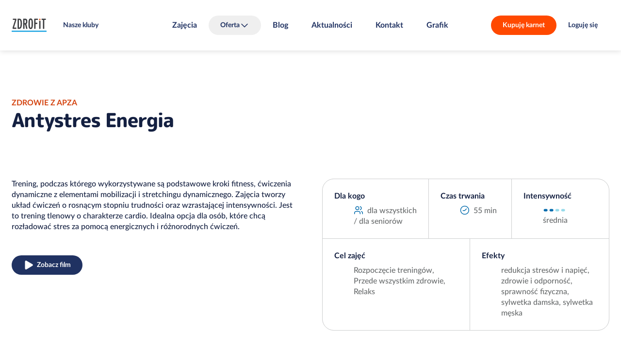

--- FILE ---
content_type: text/html; charset=UTF-8
request_url: https://zdrofit.pl/zajecia/antystres-energia
body_size: 6855
content:
<!DOCTYPE html>
<html lang="pl">
	<head>
		<meta charset="utf-8">
		<meta name="viewport" content="width=device-width, initial-scale=1">
		<meta name="session-id" content="a6c3bufbr89tuhdsinss5o0nev">
		<meta name="format-detection" content="telephone=no">
		
				<base href="/">

											
<script type="text/javascript">
    window.dataLayer = window.dataLayer || [
    {
        "page_core": {
            "site_brand": "zdrofit",
            "page_type": "other",
            "page_section": null,
            "user_status": "not_logged",
            "browser_language": "",
            "club_name": null,
            "club_id": null,
            "club_city": null,
            "club_district": null,
            "pass_status": null,
            "user_email": null,
            "user_email_sha": null,
            "user_phone": null,
            "user_phone_sha": null,
            "user_id": null
        },
        "event": "page_view",
        "event_source": "js"
    }
];
</script>
				<!-- Google Tag Manager -->
									<script>(function(w,d,s,l,i){w[l]=w[l]||[];w[l].push({'gtm.start':
						new Date().getTime(),event:'gtm.js'});var f=d.getElementsByTagName(s)[0],
						j=d.createElement(s),dl=l!='dataLayer'?'&l='+l:'';j.async=true;j.src=
						'https://www.googletagmanager.com/gtm.js?id='+i+dl;f.parentNode.insertBefore(j,f);
						})(window,document,'script','dataLayer','GTM-T6T3W329');</script>
								<!-- End Google Tag Manager -->
				<script>
    </script>																		<link rel="icon" href="/build/web/favicon/zdrofit.png?v=1766007416">
				<link rel="apple-touch-icon" href="/build/web/favicon/zdrofit.png?v=1766007416">
										<title>Zajęcia Antystres Energia w klubie Fitness Zdrofit</title>
<meta property="og:site_name" content="Zdrofit" />
<meta property="og:title" content="Zajęcia Antystres Energia w klubie Fitness Zdrofit" />
<meta name="description" content="Antystres Energia w klubie Fitness Zdrofit to zajęcia z kategorii Zdrowie z APZA"/>
<meta property="og:description" content="Antystres Energia w klubie Fitness Zdrofit to zajęcia z kategorii Zdrowie z APZA" />
<meta name="keywords" content="antystres energia, antystres energia zajęcia, antystres energia treningi, antystres energia trening
"/>
<link rel="canonical" href="https://zdrofit.pl/zajecia/antystres-energia"/>
<meta property="og:url" content="https://zdrofit.pl/zajecia/antystres-energia" />
<meta property="og:type" content="website" />
        <meta property="og:image" content="https://zdrofit.pl/uploads/media/og-image/00/15560-ZDROFIT.jpg?v=1-0?v=1766007416" />
<meta name="robots" content="index,follow"/>
					<link rel="prefetch" href="/2024/fonts/Poppins-Bold.woff2">
	<link rel="prefetch" href="/2024/fonts/MPLUSRounded1c-ExtraBold.woff2">
	<link rel="prefetch" href="/2024/fonts/LatoLatin-Bold.woff2">
	<link rel="prefetch" href="/2024/fonts/LatoLatin-BoldItalic.woff2">
	<link rel="prefetch" href="/2024/fonts/LatoLatin-Italic.woff2">
	<link rel="prefetch" href="/2024/fonts/LatoLatin-Regular.woff2">
	<link rel="prefetch" href="/2024/fonts/LatoLatin-MediumItalic.woff2">
	<link rel="prefetch" href="/2024/fonts/LatoLatin-Medium.woff2">
	<link rel='stylesheet' href='/2024/main.css?v=1766007416' type='text/css' media='all' />
		<style type="text/css">
@media (min-width: 920px) {
[role="dialog"]#rezerwacja {
min-width: 720px;
}}

.club-offers-2024.js-filters:not(.js-filters-initialized) li.offer {
	visibility: hidden;
}

@media all and (max-width: 800px) {
main > .user-form.with-image:not(:first-child) .sticky:not(.sticky-positioned) {
visibility: visible;
}
}

[role="dialog"].images header p {
	text-align: center;
	padding-top: 0.8rem;
	padding-bottom: 0.8rem;
}

@media not all and (max-width: 800px) {
	main > section.tabs > div.tabpanels > * footer.buttons a+a {
		margin-left: 3.2rem;
	}
}

body.page > main > header > .news time {
    display: none;
}




main>.contact-2024 h4 {
margin-top: 24px;
}

@media not all and (max-width: 800px) {
	body.network-zdrofit .club-list.single-icon > .list > section li > div > a {
		width: 21rem;
	}
	body.network-zdrofit .club-list.single-icon > .list > section > ul > li > div > p {
		width: 47rem;
	}
}

body.page--gra-o-forme main > .features-with-images-2024 > section picture {
max-height: 70vw;
}

@media (min-width: 720px) {
body.page--gra-o-forme main > .features-with-images-2024 > section picture {
max-height: 35vw;
}
}


@media all and not (min-width: 1080px) {
	body.page--smartmagenta .features-with-image-2024>div>picture {
min-height: 420px;
	}
	body.page--smartmagenta .features-with-image-2024>div>picture img {
		width: auto;
		margin-left: auto;
		margin-right: auto;
	}
}


body.network-fitnessacademy .club-list > .list > section > ul > li div ul.icons li, body.network-fitnessacademy .club-list .map > .selected div ul.icons li { margin-right: 0.8rem; }
body.network-fitnessacademy .club-list fieldset {
margin-bottom: 0px;
}

main > .home-header-2024 .banner div.pic aside {
font-size:10px;
}

main > .home-header-2024 .banner div.pic aside.bottom, main > .home-header-2024 .banner div.pic img.badge.bottom {
  bottom: var(--vert-margin);
}

main>.custom-form-2024 form {
	gap: 24px 24px;
}
main>.custom-form-2024 form  * + * {	
	margin-top: unset;
}
main>.custom-form-2024 form>div.submission + p.required-info {
	margin-top: -16px;
}

@media not all and (max-width: 800px) {
  .user-form:not(.login) div.field + div.field.l:not(.text, .checkbox) {
    margin-left: 0;
  }
}

main>section.blog-list {
color: rgba(0, 0, 0, 0);
}

main>section.blog-list * {
color: var(--color-text-60);
}

@media (min-width: 620px) {
  main > .blocks-2024::before {
display: none;
}}

main > article div.wysiwyg.box div.wysiwyg {
max-width: unset;
}

.home-header-2024 .countdown > div div {
color: var(--typography-primary);
}

@media not all and (min-width: 620px) {
html {
--margin-hero-top: 120px;
}
}

@media not all and (min-width: 1080px) {
  main > .club-list-2024 > div .map.expanded ~ div.choice header {
    top: 0;
  }
}
</style>			<script src='/2024/all.js?v=1766007416' defer></script>
	<link rel="prefetch" href="/maplibre-gl-5.4.0-csp.js">
	<link rel="prefetch" href="/maplibre-gl-5.4.0-csp-worker.js">
	</head>
	
		
						
	
	<body class="network-zdrofit default template--activity-details page-template--4 redesign-2024 first-activity-details-2024 activity-details network-type-default">
		<script>
window.addEventListener('someContentLoaded', function() {
document.querySelectorAll('.club-offers-2024 div.summary a.primary').forEach(function(b){
b.classList.remove('primary');
b.classList.add('cta');
});
});
window.addEventListener('DOMContentLoaded', function() {

if ('karnety-extra-black-days-2024'==window.location.pathname.split('/').pop()) {
document.querySelector('a.prev-step').href = '/oferta-black-days';
}

if ('karnety-mgm'==window.location.pathname.split('/').pop()) {
document.querySelector('a.prev-step').href = '/mgm';
}

if ('zdrofit-smart-magenta-wstepny-online'==window.location.pathname.split('/').pop()) {
document.querySelector('a.prev-step').href = '/karnety/zdrofit-smart-magenta-wstepny-online/wybierz-klub';
}

if ('fa-smart-magenta-wstepny-online'==window.location.pathname.split('/').pop()) {
document.querySelector('a.prev-step').href = '/karnety/fa-smart-magenta-wstepny-online/wybierz-klub';
}

if ('fif-smart-magenta-wstepny-online'==window.location.pathname.split('/').pop()) {
document.querySelector('a.prev-step').href = '/karnety/fif-smart-magenta-wstepny-online/wybierz-klub';
}

if ('ff-smart-magenta-wstepny-online'==window.location.pathname.split('/').pop()) {
document.querySelector('a.prev-step').href = '/karnety/ff-smart-magenta-wstepny-online/wybierz-klub';
}

if ('mfp-smart-magenta-wstepny-online'==window.location.pathname.split('/').pop()) {
document.querySelector('a.prev-step').href = '/karnety/mfp-smart-magenta-wstepny-online/wybierz-klub';
}

window.addEventListener('tabActivated', function() {
  AlignClubOffersHeights();
});

if ('yes2move'==window.location.pathname.split('/').pop()) {
document.querySelector('input[name="member_login_form[_redirect]"]').value = '/yes2move';
}

});

window.addEventListener('DOMContentLoaded', function(e) {

document.querySelectorAll('.club-schedule-item a.trainer[data-fetch-fragments][href]').forEach(function (l) {
l.setAttribute('href','/kadra/'+l.getAttribute('href').split('/').pop());
});

	let prefersContrast = '';
	if (window.matchMedia('(prefers-contrast: more)').matches) {
		prefersContrast = 'more';
	} else if (window.matchMedia('(prefers-contrast: less)').matches) {
		prefersContrast = 'less';
	} else if (window.matchMedia('(prefers-contrast: custom)').matches) {
		prefersContrast = 'custom';
	}
	if (''==prefersContrast) {
		return;
	}
	let network = '';
	let bodyClasses = document.body.className.split(' ');
	bodyClasses.forEach(function(cls) {
		if (cls.startsWith('network-')) {
			network = cls.substring(8);
		}
	});
	this.fetch('/2024/img/tick.svg?prefers-contrast='+prefersContrast+'&network='+network+'&nocache='+Date.now());
});

</script>
									<!-- Google Tag Manager (noscript) -->
									<noscript><iframe src="https://www.googletagmanager.com/ns.html?id=GTM-T6T3W329"
						height="0" width="0" style="display:none;visibility:hidden"></iframe></noscript>
								<!-- End Google Tag Manager (noscript) -->
							<div class="skip-to-main-content">
		<a class="button secondary" href="/zajecia/antystres-energia#main">Skocz do treści</a>
		</div>		<header><div class="network-club">
		<a href="/" class="logo">Sieć klubów fitness i siłowni Zdrofit</a>	<div class="club">
							<a href="/kluby-fitness" class="button secondary">Nasze kluby</a>
			</div>
	</div>
	

<nav id="menu">
	<ul><li><a href="zajecia">Zajęcia</a></li><li><button class="labelled icon down icon-after" aria-expanded="false" aria-controls="headernav1">Oferta</button><ul id="headernav1"><li><a href="karnety">Karnety</a></li><li><a href="/pakiet-dla-firm">Pakiet dla firm</a></li><li><a href="/fizjoterapia">Fizjoterapia</a></li><li><a href="https://reklamawklubach.pl/">Reklama w klubach</a></li></ul></li><li><a href="/blog">Blog</a></li><li><a href="aktualnosci">Aktualności</a></li><li><a href="kontakt">Kontakt</a></li><li><a href="grafik-zajec">Grafik</a></li></ul>
	
	
		
</nav>


	<section class="buttons">
									<a class="button cta" href="karnety">Kupuję karnet</a>
										<a class="button secondary" href="/zajecia/antystres-energia#logowanie">Loguję się</a>
						<button aria-controls="menu" aria-expanded="false" class="secondary icon menu" aria-label="Pokaż/ukryj menu"></button>
	</section></header>			<main id="main"><section class="activity-details-2024" id="contentblock1"><div id="opis-zajec" class="activity-info"><button class="icon secondary close" aria-label="Zamknij"></button><header><h1><small>Zdrowie z APZA</small>		Antystres Energia</h1></header><div class="wysiwyg"><p>Trening, podczas którego wykorzystywane są&nbsp;podstawowe kroki fitness, ćwiczenia dynamiczne z&nbsp;elementami mobilizacji i&nbsp;stretchingu dynamicznego. Zajęcia tworzy układ ćwiczeń o&nbsp;rosnącym stopniu trudności oraz wzrastającej intensywności. Jest to&nbsp;trening tlenowy o&nbsp;charakterze cardio. Idealna opcja dla osób, które chcą rozładować stres za&nbsp;pomocą energicznych i&nbsp;różnorodnych ćwiczeń.</p><div class="buttons"><button class="primary icon labelled play" data-vimeo-id="753901610">Zobacz film</button></div></div><dl><div><dt>Dla kogo</dt><dd class="icon labelled users">dla wszystkich / dla seniorów</dd></div><div><dt>Czas trwania</dt><dd class="icon labelled time">55 min</dd></div><div><dt>Intensywność</dt><dd><img src="/2024/img/zdrofit/intensity2.svg" alt="średnia"><div class="medium">średnia</div></dd></div><div><dt>Cel zajęć</dt><dd>Rozpoczęcie treningów,  Przede wszystkim zdrowie, Relaks</dd></div><div><dt>Efekty</dt><dd>redukcja stresów i&nbsp;napięć, zdrowie i&nbsp;odporność, sprawność fizyczna, sylwetka damska, sylwetka męska</dd></div></dl></div><div role="dialog" aria-modal="true" class="activity-info" id="opis-osoby" data-move-to="#backdrop" data-move-to-position="beforebegin"></div><section class="schedule js-filters"><h2>Dostępnośc zajęć </h2><header class="schedule-info"><div><strong>
																					Styczeń 2026
		</strong><a class="button secondary icon filters labelled" 
			data-count-selector="#filtry input[type=&quot;checkbox&quot;][name=&quot;club&quot;]:checked"
			href="/zajecia/antystres-energia#filtry">Kluby

			
			
		</a></div><div class="schedule-days horiz-scroll" role="listbox" aria-multiselectable="false" aria-required="true"><button disabled aria-selected="true" role="option" name="day" value="2026-01-18"><strong>Nd</strong>18</button><button disabled aria-selected="false" role="option" name="day" value="2026-01-19"><strong>Pn</strong>19</button><button disabled aria-selected="false" role="option" name="day" value="2026-01-20"><strong>Wt</strong>20</button><button disabled aria-selected="false" role="option" name="day" value="2026-01-21"><strong>Śr</strong>21</button><button disabled aria-selected="false" role="option" name="day" value="2026-01-22"><strong>Cz</strong>22</button><button disabled aria-selected="false" role="option" name="day" value="2026-01-23"><strong>Pt</strong>23</button><button disabled aria-selected="false" role="option" name="day" value="2026-01-24"><strong>Sb</strong>24</button><button disabled aria-selected="false" role="option" name="day" value="2026-01-25"><strong>Nd</strong>25</button></div></header><div id="filtry" role="dialog" aria-modal="true" class="schedule-filters no-logo"><header><h3>Wybór klubów</h3><button class="icon close secondary">zamknij</button></header><div class="custom-scrollbar"><div><fieldset class="filter"></fieldset></div></div></div><ul></ul></section></section></main><div role="dialog" aria-modal="true" id="rezerwacja" class="js-remove-fetched-missing"></div><div role="dialog" aria-modal="true" id="logowanie" class="js-remove-fetched-missing"><div class="login"><section class="login"><h3>Zaloguj się</h3><form name="member_login_form" method="post" data-fetch-fragments="#logowanie, body&gt;header, main"><div class="field"><label for="member_login_form_email" class="required">Email</label><input type="email" id="member_login_form_email" name="member_login_form[email]" required="required" /></div><div class="field"><label for="member_login_form_password" class="required">Hasło</label><input type="password" id="member_login_form_password" name="member_login_form[password]" required="required" /></div><div class="field recaptcha"><div data-recaptcha-sitekey="6LdbSkMfAAAAAOVv19CDlJ9XUjhg8ePV-HjvMmoZ" data-recaptcha-input-id="member_login_form_recaptcharesponse"></div><input id="member_login_form_recaptcharesponse" name="member_login_form[recaptcharesponse]" type="hidden" value=""><p>Należy zaznaczyć pole „nie jestem robotem”.</p></div><div class="submit"><button type="submit" id="member_login_form_submit" name="member_login_form[submit]">Zaloguj się</button></div><input type="hidden" id="member_login_form__redirect" name="member_login_form[_redirect]" /><input type="hidden" id="member_login_form__token" name="member_login_form[_token]" value="9e1b2.BCa-pbSCGBuv8wBl75EcGNDv3lRE9bfCUHwO_uS5oqQ.dFDz1YKyekTXn1MwhcNET4KI8xgil-eXBhVGnNDg8PBIZI6c4OssKOG6dw" /></form><div><a class="button quiet lost-password" href="https://zdrofit.perfectgym.pl/ClientPortal2/#/ForgotPassword" rel="nofollow noreferrer noopener">Nie pamiętam hasła</a></div></section><hr><section class="text"><h3>Kup karnet</h3><div class="wysiwyg"><ul><li>Przejmij kontrolę nad swoim profilem w klubie</li><li>Rezerwuj zajęcia online</li><li>System powiadomień o treningach</li><li>Korzystaj z promocji na zakupy w naszym sklepie</li></ul></div><a class="button primary" href="karnety">Dołącz już dziś</a></section><hr><section class="cards"><h3>Załóż konto podczas pierwszej wizyty w klubie</h3><div class="wysiwyg"><p>Dla posiadaczy karty partnerskiej</p></div><ul class="cards"><li><img
		alt="Multisport"		class="lazyload" src="[data-uri]" data-src="/uploads/media/width-832/02/152-multisport.svg?v=3-0"></li><li><img
		alt="MyLife"		class="lazyload" src="[data-uri]" data-src="/media/151/download/mylife.png?v=1&amp;inline=1"></li><li><img
		alt="BeActive"		class="lazyload" src="[data-uri]" data-src="/uploads/media/width-832/03/153-BeActive.svg?v=2-0"></li><li><img
		alt="active30"		class="lazyload" src="[data-uri]" data-src="/media/6350/download/Active30.png?v=2&amp;inline=1"></li><li></li><li><img
		alt="Fitprofit"		class="lazyload" src="[data-uri]" data-src="/media/154/download/fitprofit-logo.png?v=3&amp;inline=1"></li><li><img
		alt="FitSport"		class="lazyload" src="[data-uri]" data-src="/media/1247/download/logo_FitSport_przezroczyste.png?v=1&amp;inline=1"></li><li><img
		alt="Medicover"		class="lazyload" src="[data-uri]" data-src="/media/8368/download/medicover.png?v=1&amp;inline=1"></li><li><img
		alt="PZU"		class="lazyload" src="[data-uri]" data-src="/media/10716/download/PZUSport%20%283%29.png?v=1&amp;inline=1"></li><li></li><li></li><li></li><li></li></ul></section></div><button class="icon secondary close" aria-label="Zamknij"></button></div><div role="dialog" aria-modal="true" id="media"><button class="icon secondary close" aria-label="Zamknij"></button></div><div role="alert" hidden></div><div id="backdrop"></div><div id="tooltip"></div><script type="application/ld+json">
    {
    "@context": "http:\/\/schema.org",
    "@type": "Organization",
    "image": "https:\/\/zdrofit.pl\/uploads\/media\/trainer-1080w\/00\/15560-ZDROFIT.jpg?v=1-0",
    "url": "https:\/\/zdrofit.pl\/",
    "name": "Zdrofit",
    "description": "Zdrofit sie\u0107 klub\u00f3w fitness i si\u0142owni. Grafiki, Karnety, Godziny otwarcia",
    "email": "dok@fitness.benefitsystems.pl",
    "telephone": "+48224878133",
    "vatID": "PL8361676510",
    "iso6523Code": "0199:8361676510"
}
    </script>
	<footer><ul class="social"><li><a class="button secondary icon facebook" rel="nofollow noreferrer noopener" href="https://www.facebook.com/fitnessklubzdrofit/">Facebook</a></li><li><a class="button secondary icon instagram" rel="nofollow noreferrer noopener" href="https://www.instagram.com/zdrofit/">Instagram</a></li><li><a class="button secondary icon tiktok" rel="nofollow noreferrer noopener" href="https://www.tiktok.com/@fitnessklubzdrofit">TikTok</a></li></ul><nav><section><h3>Informacje<button class="quiet icon down" aria-expanded="false" aria-controls="footernav1">pokaż/ukryj</button></h3><ul class="expandable expanded-on-big-screens" id="footernav1"><li><a href="/">Sieć Zdrofit</a></li><li><a href="https://kariera.bsof.com.pl/">Praca</a></li><li><a href="/aktualnosci">Aktualności</a></li><li><a href="grafik-zajec">Grafik zajęć</a></li></ul></section><section><h3>Usługi<button class="quiet icon down" aria-expanded="false" aria-controls="footernav2">pokaż/ukryj</button></h3><ul class="expandable expanded-on-big-screens" id="footernav2"><li><a href="/karnety-dla-firm">Oferta dla firm</a></li><li><a href="/karnety">Karnety dla Ciebie</a></li><li><a href="https://reklamawklubach.pl/">Reklama w klubach</a></li><li><a href="/kluby-fitness">Znajdź klub</a></li></ul></section><section><h3>Dokumenty<button class="quiet icon down" aria-expanded="false" aria-controls="footernav3">pokaż/ukryj</button></h3><ul class="expandable expanded-on-big-screens" id="footernav3"><li><a href="/pliki-do-pobrania">Pliki do pobrania</a></li><li><a href="/pliki-do-pobrania-archiwum ">Pliki do pobrania - archiwum</a></li></ul></section><section><h3>Pomoc<button class="quiet icon down" aria-expanded="false" aria-controls="footernav4">pokaż/ukryj</button></h3><ul class="expandable expanded-on-big-screens" id="footernav4"><li><a href="kontakt">Kontakt</a></li></ul></section></nav><div class="row" id="footer_row_8"><div class="col"><div data-height-like="#footer_row_8 h3"><h3>Benefit Systems S.A.</h3></div><p>	ul. Plac Europejski 2, 00-844 Warszawa
</p><p>	Sąd Rejonowy dla m.st. Warszawy w Warszawie, XIII Wydział Gospodarczy KRS, KRS: 0000370919, NIP: 8361676510, BDO: 000558784. Kapitał zakładowy 3,275.742,00 zł.
</p></div><div class="col"><div data-height-like="#footer_row_8 h3"></div><p>	Inspektor Ochrony Danych Osobowych  Kinga Bieniek-Zawadzka
</p><a href="mailto:iod@benefitsystems.pl" rel="nofollow">iod@benefitsystems.pl</a></div><div class="col"><div data-height-like="#footer_row_8 h3"></div><p>	Pobierz naszą aplikację mobilną
</p><ul class="applinks"><li><a rel="nofollow noreferrer noopener" href="https://share.zdrowappka.pl/SNzx"><img
		alt="Pobierz z AppStore"		src="/uploads/media/width-832/08/2468-PobierzwAppStore.svg?v=2-0"></a></li><li><a rel="nofollow noreferrer noopener" href="https://share.zdrowappka.pl/SNzx"><img
		alt="Pobierz z Google Play"		src="/uploads/media/width-832/09/2469-PobierzzGooglePlay.svg?v=4-0"></a></li></ul><small><a href="/media/16461/download/20251015_%20BSOF_Regulamin%20Zdrowappki.pdf?v=1" rel="nofollow">Regulamin aplikacji ZdrowAppka</a></small></div></div><div class="row" id="footer_row_9"><div class="col"><p><small>	© Copyright 2026 Benefit Systems S.A.
</small></p></div><div class="col"><ul class="links"><li><a href="javascript:Didomi.preferences.show()" rel="nofollow">Ustawienia cookies</a></li><li><a href="https://www.benefitsystems.pl/polityka-prywatnosci/" rel="nofollow">Polityka prywatności</a></li><li><a href="https://www.benefitsystems.pl/polityka-cookies/" rel="nofollow">Polityka w sprawie plików cookies i innych podobnych technologii</a></li><li><a href="/media/10187/download/Standardy%20Ochrony%20Maloletnich%20Przed%20Krzywdzeniem%20BSOF%202024.pdf?v=1" rel="nofollow">Standardy ochrony małoletnich</a></li></ul></div></div></footer>	</body>
</html>


--- FILE ---
content_type: text/html; charset=utf-8
request_url: https://www.google.com/recaptcha/api2/anchor?ar=1&k=6LdbSkMfAAAAAOVv19CDlJ9XUjhg8ePV-HjvMmoZ&co=aHR0cHM6Ly96ZHJvZml0LnBsOjQ0Mw..&hl=en&v=PoyoqOPhxBO7pBk68S4YbpHZ&size=normal&anchor-ms=20000&execute-ms=30000&cb=ywco488n1nh0
body_size: 49255
content:
<!DOCTYPE HTML><html dir="ltr" lang="en"><head><meta http-equiv="Content-Type" content="text/html; charset=UTF-8">
<meta http-equiv="X-UA-Compatible" content="IE=edge">
<title>reCAPTCHA</title>
<style type="text/css">
/* cyrillic-ext */
@font-face {
  font-family: 'Roboto';
  font-style: normal;
  font-weight: 400;
  font-stretch: 100%;
  src: url(//fonts.gstatic.com/s/roboto/v48/KFO7CnqEu92Fr1ME7kSn66aGLdTylUAMa3GUBHMdazTgWw.woff2) format('woff2');
  unicode-range: U+0460-052F, U+1C80-1C8A, U+20B4, U+2DE0-2DFF, U+A640-A69F, U+FE2E-FE2F;
}
/* cyrillic */
@font-face {
  font-family: 'Roboto';
  font-style: normal;
  font-weight: 400;
  font-stretch: 100%;
  src: url(//fonts.gstatic.com/s/roboto/v48/KFO7CnqEu92Fr1ME7kSn66aGLdTylUAMa3iUBHMdazTgWw.woff2) format('woff2');
  unicode-range: U+0301, U+0400-045F, U+0490-0491, U+04B0-04B1, U+2116;
}
/* greek-ext */
@font-face {
  font-family: 'Roboto';
  font-style: normal;
  font-weight: 400;
  font-stretch: 100%;
  src: url(//fonts.gstatic.com/s/roboto/v48/KFO7CnqEu92Fr1ME7kSn66aGLdTylUAMa3CUBHMdazTgWw.woff2) format('woff2');
  unicode-range: U+1F00-1FFF;
}
/* greek */
@font-face {
  font-family: 'Roboto';
  font-style: normal;
  font-weight: 400;
  font-stretch: 100%;
  src: url(//fonts.gstatic.com/s/roboto/v48/KFO7CnqEu92Fr1ME7kSn66aGLdTylUAMa3-UBHMdazTgWw.woff2) format('woff2');
  unicode-range: U+0370-0377, U+037A-037F, U+0384-038A, U+038C, U+038E-03A1, U+03A3-03FF;
}
/* math */
@font-face {
  font-family: 'Roboto';
  font-style: normal;
  font-weight: 400;
  font-stretch: 100%;
  src: url(//fonts.gstatic.com/s/roboto/v48/KFO7CnqEu92Fr1ME7kSn66aGLdTylUAMawCUBHMdazTgWw.woff2) format('woff2');
  unicode-range: U+0302-0303, U+0305, U+0307-0308, U+0310, U+0312, U+0315, U+031A, U+0326-0327, U+032C, U+032F-0330, U+0332-0333, U+0338, U+033A, U+0346, U+034D, U+0391-03A1, U+03A3-03A9, U+03B1-03C9, U+03D1, U+03D5-03D6, U+03F0-03F1, U+03F4-03F5, U+2016-2017, U+2034-2038, U+203C, U+2040, U+2043, U+2047, U+2050, U+2057, U+205F, U+2070-2071, U+2074-208E, U+2090-209C, U+20D0-20DC, U+20E1, U+20E5-20EF, U+2100-2112, U+2114-2115, U+2117-2121, U+2123-214F, U+2190, U+2192, U+2194-21AE, U+21B0-21E5, U+21F1-21F2, U+21F4-2211, U+2213-2214, U+2216-22FF, U+2308-230B, U+2310, U+2319, U+231C-2321, U+2336-237A, U+237C, U+2395, U+239B-23B7, U+23D0, U+23DC-23E1, U+2474-2475, U+25AF, U+25B3, U+25B7, U+25BD, U+25C1, U+25CA, U+25CC, U+25FB, U+266D-266F, U+27C0-27FF, U+2900-2AFF, U+2B0E-2B11, U+2B30-2B4C, U+2BFE, U+3030, U+FF5B, U+FF5D, U+1D400-1D7FF, U+1EE00-1EEFF;
}
/* symbols */
@font-face {
  font-family: 'Roboto';
  font-style: normal;
  font-weight: 400;
  font-stretch: 100%;
  src: url(//fonts.gstatic.com/s/roboto/v48/KFO7CnqEu92Fr1ME7kSn66aGLdTylUAMaxKUBHMdazTgWw.woff2) format('woff2');
  unicode-range: U+0001-000C, U+000E-001F, U+007F-009F, U+20DD-20E0, U+20E2-20E4, U+2150-218F, U+2190, U+2192, U+2194-2199, U+21AF, U+21E6-21F0, U+21F3, U+2218-2219, U+2299, U+22C4-22C6, U+2300-243F, U+2440-244A, U+2460-24FF, U+25A0-27BF, U+2800-28FF, U+2921-2922, U+2981, U+29BF, U+29EB, U+2B00-2BFF, U+4DC0-4DFF, U+FFF9-FFFB, U+10140-1018E, U+10190-1019C, U+101A0, U+101D0-101FD, U+102E0-102FB, U+10E60-10E7E, U+1D2C0-1D2D3, U+1D2E0-1D37F, U+1F000-1F0FF, U+1F100-1F1AD, U+1F1E6-1F1FF, U+1F30D-1F30F, U+1F315, U+1F31C, U+1F31E, U+1F320-1F32C, U+1F336, U+1F378, U+1F37D, U+1F382, U+1F393-1F39F, U+1F3A7-1F3A8, U+1F3AC-1F3AF, U+1F3C2, U+1F3C4-1F3C6, U+1F3CA-1F3CE, U+1F3D4-1F3E0, U+1F3ED, U+1F3F1-1F3F3, U+1F3F5-1F3F7, U+1F408, U+1F415, U+1F41F, U+1F426, U+1F43F, U+1F441-1F442, U+1F444, U+1F446-1F449, U+1F44C-1F44E, U+1F453, U+1F46A, U+1F47D, U+1F4A3, U+1F4B0, U+1F4B3, U+1F4B9, U+1F4BB, U+1F4BF, U+1F4C8-1F4CB, U+1F4D6, U+1F4DA, U+1F4DF, U+1F4E3-1F4E6, U+1F4EA-1F4ED, U+1F4F7, U+1F4F9-1F4FB, U+1F4FD-1F4FE, U+1F503, U+1F507-1F50B, U+1F50D, U+1F512-1F513, U+1F53E-1F54A, U+1F54F-1F5FA, U+1F610, U+1F650-1F67F, U+1F687, U+1F68D, U+1F691, U+1F694, U+1F698, U+1F6AD, U+1F6B2, U+1F6B9-1F6BA, U+1F6BC, U+1F6C6-1F6CF, U+1F6D3-1F6D7, U+1F6E0-1F6EA, U+1F6F0-1F6F3, U+1F6F7-1F6FC, U+1F700-1F7FF, U+1F800-1F80B, U+1F810-1F847, U+1F850-1F859, U+1F860-1F887, U+1F890-1F8AD, U+1F8B0-1F8BB, U+1F8C0-1F8C1, U+1F900-1F90B, U+1F93B, U+1F946, U+1F984, U+1F996, U+1F9E9, U+1FA00-1FA6F, U+1FA70-1FA7C, U+1FA80-1FA89, U+1FA8F-1FAC6, U+1FACE-1FADC, U+1FADF-1FAE9, U+1FAF0-1FAF8, U+1FB00-1FBFF;
}
/* vietnamese */
@font-face {
  font-family: 'Roboto';
  font-style: normal;
  font-weight: 400;
  font-stretch: 100%;
  src: url(//fonts.gstatic.com/s/roboto/v48/KFO7CnqEu92Fr1ME7kSn66aGLdTylUAMa3OUBHMdazTgWw.woff2) format('woff2');
  unicode-range: U+0102-0103, U+0110-0111, U+0128-0129, U+0168-0169, U+01A0-01A1, U+01AF-01B0, U+0300-0301, U+0303-0304, U+0308-0309, U+0323, U+0329, U+1EA0-1EF9, U+20AB;
}
/* latin-ext */
@font-face {
  font-family: 'Roboto';
  font-style: normal;
  font-weight: 400;
  font-stretch: 100%;
  src: url(//fonts.gstatic.com/s/roboto/v48/KFO7CnqEu92Fr1ME7kSn66aGLdTylUAMa3KUBHMdazTgWw.woff2) format('woff2');
  unicode-range: U+0100-02BA, U+02BD-02C5, U+02C7-02CC, U+02CE-02D7, U+02DD-02FF, U+0304, U+0308, U+0329, U+1D00-1DBF, U+1E00-1E9F, U+1EF2-1EFF, U+2020, U+20A0-20AB, U+20AD-20C0, U+2113, U+2C60-2C7F, U+A720-A7FF;
}
/* latin */
@font-face {
  font-family: 'Roboto';
  font-style: normal;
  font-weight: 400;
  font-stretch: 100%;
  src: url(//fonts.gstatic.com/s/roboto/v48/KFO7CnqEu92Fr1ME7kSn66aGLdTylUAMa3yUBHMdazQ.woff2) format('woff2');
  unicode-range: U+0000-00FF, U+0131, U+0152-0153, U+02BB-02BC, U+02C6, U+02DA, U+02DC, U+0304, U+0308, U+0329, U+2000-206F, U+20AC, U+2122, U+2191, U+2193, U+2212, U+2215, U+FEFF, U+FFFD;
}
/* cyrillic-ext */
@font-face {
  font-family: 'Roboto';
  font-style: normal;
  font-weight: 500;
  font-stretch: 100%;
  src: url(//fonts.gstatic.com/s/roboto/v48/KFO7CnqEu92Fr1ME7kSn66aGLdTylUAMa3GUBHMdazTgWw.woff2) format('woff2');
  unicode-range: U+0460-052F, U+1C80-1C8A, U+20B4, U+2DE0-2DFF, U+A640-A69F, U+FE2E-FE2F;
}
/* cyrillic */
@font-face {
  font-family: 'Roboto';
  font-style: normal;
  font-weight: 500;
  font-stretch: 100%;
  src: url(//fonts.gstatic.com/s/roboto/v48/KFO7CnqEu92Fr1ME7kSn66aGLdTylUAMa3iUBHMdazTgWw.woff2) format('woff2');
  unicode-range: U+0301, U+0400-045F, U+0490-0491, U+04B0-04B1, U+2116;
}
/* greek-ext */
@font-face {
  font-family: 'Roboto';
  font-style: normal;
  font-weight: 500;
  font-stretch: 100%;
  src: url(//fonts.gstatic.com/s/roboto/v48/KFO7CnqEu92Fr1ME7kSn66aGLdTylUAMa3CUBHMdazTgWw.woff2) format('woff2');
  unicode-range: U+1F00-1FFF;
}
/* greek */
@font-face {
  font-family: 'Roboto';
  font-style: normal;
  font-weight: 500;
  font-stretch: 100%;
  src: url(//fonts.gstatic.com/s/roboto/v48/KFO7CnqEu92Fr1ME7kSn66aGLdTylUAMa3-UBHMdazTgWw.woff2) format('woff2');
  unicode-range: U+0370-0377, U+037A-037F, U+0384-038A, U+038C, U+038E-03A1, U+03A3-03FF;
}
/* math */
@font-face {
  font-family: 'Roboto';
  font-style: normal;
  font-weight: 500;
  font-stretch: 100%;
  src: url(//fonts.gstatic.com/s/roboto/v48/KFO7CnqEu92Fr1ME7kSn66aGLdTylUAMawCUBHMdazTgWw.woff2) format('woff2');
  unicode-range: U+0302-0303, U+0305, U+0307-0308, U+0310, U+0312, U+0315, U+031A, U+0326-0327, U+032C, U+032F-0330, U+0332-0333, U+0338, U+033A, U+0346, U+034D, U+0391-03A1, U+03A3-03A9, U+03B1-03C9, U+03D1, U+03D5-03D6, U+03F0-03F1, U+03F4-03F5, U+2016-2017, U+2034-2038, U+203C, U+2040, U+2043, U+2047, U+2050, U+2057, U+205F, U+2070-2071, U+2074-208E, U+2090-209C, U+20D0-20DC, U+20E1, U+20E5-20EF, U+2100-2112, U+2114-2115, U+2117-2121, U+2123-214F, U+2190, U+2192, U+2194-21AE, U+21B0-21E5, U+21F1-21F2, U+21F4-2211, U+2213-2214, U+2216-22FF, U+2308-230B, U+2310, U+2319, U+231C-2321, U+2336-237A, U+237C, U+2395, U+239B-23B7, U+23D0, U+23DC-23E1, U+2474-2475, U+25AF, U+25B3, U+25B7, U+25BD, U+25C1, U+25CA, U+25CC, U+25FB, U+266D-266F, U+27C0-27FF, U+2900-2AFF, U+2B0E-2B11, U+2B30-2B4C, U+2BFE, U+3030, U+FF5B, U+FF5D, U+1D400-1D7FF, U+1EE00-1EEFF;
}
/* symbols */
@font-face {
  font-family: 'Roboto';
  font-style: normal;
  font-weight: 500;
  font-stretch: 100%;
  src: url(//fonts.gstatic.com/s/roboto/v48/KFO7CnqEu92Fr1ME7kSn66aGLdTylUAMaxKUBHMdazTgWw.woff2) format('woff2');
  unicode-range: U+0001-000C, U+000E-001F, U+007F-009F, U+20DD-20E0, U+20E2-20E4, U+2150-218F, U+2190, U+2192, U+2194-2199, U+21AF, U+21E6-21F0, U+21F3, U+2218-2219, U+2299, U+22C4-22C6, U+2300-243F, U+2440-244A, U+2460-24FF, U+25A0-27BF, U+2800-28FF, U+2921-2922, U+2981, U+29BF, U+29EB, U+2B00-2BFF, U+4DC0-4DFF, U+FFF9-FFFB, U+10140-1018E, U+10190-1019C, U+101A0, U+101D0-101FD, U+102E0-102FB, U+10E60-10E7E, U+1D2C0-1D2D3, U+1D2E0-1D37F, U+1F000-1F0FF, U+1F100-1F1AD, U+1F1E6-1F1FF, U+1F30D-1F30F, U+1F315, U+1F31C, U+1F31E, U+1F320-1F32C, U+1F336, U+1F378, U+1F37D, U+1F382, U+1F393-1F39F, U+1F3A7-1F3A8, U+1F3AC-1F3AF, U+1F3C2, U+1F3C4-1F3C6, U+1F3CA-1F3CE, U+1F3D4-1F3E0, U+1F3ED, U+1F3F1-1F3F3, U+1F3F5-1F3F7, U+1F408, U+1F415, U+1F41F, U+1F426, U+1F43F, U+1F441-1F442, U+1F444, U+1F446-1F449, U+1F44C-1F44E, U+1F453, U+1F46A, U+1F47D, U+1F4A3, U+1F4B0, U+1F4B3, U+1F4B9, U+1F4BB, U+1F4BF, U+1F4C8-1F4CB, U+1F4D6, U+1F4DA, U+1F4DF, U+1F4E3-1F4E6, U+1F4EA-1F4ED, U+1F4F7, U+1F4F9-1F4FB, U+1F4FD-1F4FE, U+1F503, U+1F507-1F50B, U+1F50D, U+1F512-1F513, U+1F53E-1F54A, U+1F54F-1F5FA, U+1F610, U+1F650-1F67F, U+1F687, U+1F68D, U+1F691, U+1F694, U+1F698, U+1F6AD, U+1F6B2, U+1F6B9-1F6BA, U+1F6BC, U+1F6C6-1F6CF, U+1F6D3-1F6D7, U+1F6E0-1F6EA, U+1F6F0-1F6F3, U+1F6F7-1F6FC, U+1F700-1F7FF, U+1F800-1F80B, U+1F810-1F847, U+1F850-1F859, U+1F860-1F887, U+1F890-1F8AD, U+1F8B0-1F8BB, U+1F8C0-1F8C1, U+1F900-1F90B, U+1F93B, U+1F946, U+1F984, U+1F996, U+1F9E9, U+1FA00-1FA6F, U+1FA70-1FA7C, U+1FA80-1FA89, U+1FA8F-1FAC6, U+1FACE-1FADC, U+1FADF-1FAE9, U+1FAF0-1FAF8, U+1FB00-1FBFF;
}
/* vietnamese */
@font-face {
  font-family: 'Roboto';
  font-style: normal;
  font-weight: 500;
  font-stretch: 100%;
  src: url(//fonts.gstatic.com/s/roboto/v48/KFO7CnqEu92Fr1ME7kSn66aGLdTylUAMa3OUBHMdazTgWw.woff2) format('woff2');
  unicode-range: U+0102-0103, U+0110-0111, U+0128-0129, U+0168-0169, U+01A0-01A1, U+01AF-01B0, U+0300-0301, U+0303-0304, U+0308-0309, U+0323, U+0329, U+1EA0-1EF9, U+20AB;
}
/* latin-ext */
@font-face {
  font-family: 'Roboto';
  font-style: normal;
  font-weight: 500;
  font-stretch: 100%;
  src: url(//fonts.gstatic.com/s/roboto/v48/KFO7CnqEu92Fr1ME7kSn66aGLdTylUAMa3KUBHMdazTgWw.woff2) format('woff2');
  unicode-range: U+0100-02BA, U+02BD-02C5, U+02C7-02CC, U+02CE-02D7, U+02DD-02FF, U+0304, U+0308, U+0329, U+1D00-1DBF, U+1E00-1E9F, U+1EF2-1EFF, U+2020, U+20A0-20AB, U+20AD-20C0, U+2113, U+2C60-2C7F, U+A720-A7FF;
}
/* latin */
@font-face {
  font-family: 'Roboto';
  font-style: normal;
  font-weight: 500;
  font-stretch: 100%;
  src: url(//fonts.gstatic.com/s/roboto/v48/KFO7CnqEu92Fr1ME7kSn66aGLdTylUAMa3yUBHMdazQ.woff2) format('woff2');
  unicode-range: U+0000-00FF, U+0131, U+0152-0153, U+02BB-02BC, U+02C6, U+02DA, U+02DC, U+0304, U+0308, U+0329, U+2000-206F, U+20AC, U+2122, U+2191, U+2193, U+2212, U+2215, U+FEFF, U+FFFD;
}
/* cyrillic-ext */
@font-face {
  font-family: 'Roboto';
  font-style: normal;
  font-weight: 900;
  font-stretch: 100%;
  src: url(//fonts.gstatic.com/s/roboto/v48/KFO7CnqEu92Fr1ME7kSn66aGLdTylUAMa3GUBHMdazTgWw.woff2) format('woff2');
  unicode-range: U+0460-052F, U+1C80-1C8A, U+20B4, U+2DE0-2DFF, U+A640-A69F, U+FE2E-FE2F;
}
/* cyrillic */
@font-face {
  font-family: 'Roboto';
  font-style: normal;
  font-weight: 900;
  font-stretch: 100%;
  src: url(//fonts.gstatic.com/s/roboto/v48/KFO7CnqEu92Fr1ME7kSn66aGLdTylUAMa3iUBHMdazTgWw.woff2) format('woff2');
  unicode-range: U+0301, U+0400-045F, U+0490-0491, U+04B0-04B1, U+2116;
}
/* greek-ext */
@font-face {
  font-family: 'Roboto';
  font-style: normal;
  font-weight: 900;
  font-stretch: 100%;
  src: url(//fonts.gstatic.com/s/roboto/v48/KFO7CnqEu92Fr1ME7kSn66aGLdTylUAMa3CUBHMdazTgWw.woff2) format('woff2');
  unicode-range: U+1F00-1FFF;
}
/* greek */
@font-face {
  font-family: 'Roboto';
  font-style: normal;
  font-weight: 900;
  font-stretch: 100%;
  src: url(//fonts.gstatic.com/s/roboto/v48/KFO7CnqEu92Fr1ME7kSn66aGLdTylUAMa3-UBHMdazTgWw.woff2) format('woff2');
  unicode-range: U+0370-0377, U+037A-037F, U+0384-038A, U+038C, U+038E-03A1, U+03A3-03FF;
}
/* math */
@font-face {
  font-family: 'Roboto';
  font-style: normal;
  font-weight: 900;
  font-stretch: 100%;
  src: url(//fonts.gstatic.com/s/roboto/v48/KFO7CnqEu92Fr1ME7kSn66aGLdTylUAMawCUBHMdazTgWw.woff2) format('woff2');
  unicode-range: U+0302-0303, U+0305, U+0307-0308, U+0310, U+0312, U+0315, U+031A, U+0326-0327, U+032C, U+032F-0330, U+0332-0333, U+0338, U+033A, U+0346, U+034D, U+0391-03A1, U+03A3-03A9, U+03B1-03C9, U+03D1, U+03D5-03D6, U+03F0-03F1, U+03F4-03F5, U+2016-2017, U+2034-2038, U+203C, U+2040, U+2043, U+2047, U+2050, U+2057, U+205F, U+2070-2071, U+2074-208E, U+2090-209C, U+20D0-20DC, U+20E1, U+20E5-20EF, U+2100-2112, U+2114-2115, U+2117-2121, U+2123-214F, U+2190, U+2192, U+2194-21AE, U+21B0-21E5, U+21F1-21F2, U+21F4-2211, U+2213-2214, U+2216-22FF, U+2308-230B, U+2310, U+2319, U+231C-2321, U+2336-237A, U+237C, U+2395, U+239B-23B7, U+23D0, U+23DC-23E1, U+2474-2475, U+25AF, U+25B3, U+25B7, U+25BD, U+25C1, U+25CA, U+25CC, U+25FB, U+266D-266F, U+27C0-27FF, U+2900-2AFF, U+2B0E-2B11, U+2B30-2B4C, U+2BFE, U+3030, U+FF5B, U+FF5D, U+1D400-1D7FF, U+1EE00-1EEFF;
}
/* symbols */
@font-face {
  font-family: 'Roboto';
  font-style: normal;
  font-weight: 900;
  font-stretch: 100%;
  src: url(//fonts.gstatic.com/s/roboto/v48/KFO7CnqEu92Fr1ME7kSn66aGLdTylUAMaxKUBHMdazTgWw.woff2) format('woff2');
  unicode-range: U+0001-000C, U+000E-001F, U+007F-009F, U+20DD-20E0, U+20E2-20E4, U+2150-218F, U+2190, U+2192, U+2194-2199, U+21AF, U+21E6-21F0, U+21F3, U+2218-2219, U+2299, U+22C4-22C6, U+2300-243F, U+2440-244A, U+2460-24FF, U+25A0-27BF, U+2800-28FF, U+2921-2922, U+2981, U+29BF, U+29EB, U+2B00-2BFF, U+4DC0-4DFF, U+FFF9-FFFB, U+10140-1018E, U+10190-1019C, U+101A0, U+101D0-101FD, U+102E0-102FB, U+10E60-10E7E, U+1D2C0-1D2D3, U+1D2E0-1D37F, U+1F000-1F0FF, U+1F100-1F1AD, U+1F1E6-1F1FF, U+1F30D-1F30F, U+1F315, U+1F31C, U+1F31E, U+1F320-1F32C, U+1F336, U+1F378, U+1F37D, U+1F382, U+1F393-1F39F, U+1F3A7-1F3A8, U+1F3AC-1F3AF, U+1F3C2, U+1F3C4-1F3C6, U+1F3CA-1F3CE, U+1F3D4-1F3E0, U+1F3ED, U+1F3F1-1F3F3, U+1F3F5-1F3F7, U+1F408, U+1F415, U+1F41F, U+1F426, U+1F43F, U+1F441-1F442, U+1F444, U+1F446-1F449, U+1F44C-1F44E, U+1F453, U+1F46A, U+1F47D, U+1F4A3, U+1F4B0, U+1F4B3, U+1F4B9, U+1F4BB, U+1F4BF, U+1F4C8-1F4CB, U+1F4D6, U+1F4DA, U+1F4DF, U+1F4E3-1F4E6, U+1F4EA-1F4ED, U+1F4F7, U+1F4F9-1F4FB, U+1F4FD-1F4FE, U+1F503, U+1F507-1F50B, U+1F50D, U+1F512-1F513, U+1F53E-1F54A, U+1F54F-1F5FA, U+1F610, U+1F650-1F67F, U+1F687, U+1F68D, U+1F691, U+1F694, U+1F698, U+1F6AD, U+1F6B2, U+1F6B9-1F6BA, U+1F6BC, U+1F6C6-1F6CF, U+1F6D3-1F6D7, U+1F6E0-1F6EA, U+1F6F0-1F6F3, U+1F6F7-1F6FC, U+1F700-1F7FF, U+1F800-1F80B, U+1F810-1F847, U+1F850-1F859, U+1F860-1F887, U+1F890-1F8AD, U+1F8B0-1F8BB, U+1F8C0-1F8C1, U+1F900-1F90B, U+1F93B, U+1F946, U+1F984, U+1F996, U+1F9E9, U+1FA00-1FA6F, U+1FA70-1FA7C, U+1FA80-1FA89, U+1FA8F-1FAC6, U+1FACE-1FADC, U+1FADF-1FAE9, U+1FAF0-1FAF8, U+1FB00-1FBFF;
}
/* vietnamese */
@font-face {
  font-family: 'Roboto';
  font-style: normal;
  font-weight: 900;
  font-stretch: 100%;
  src: url(//fonts.gstatic.com/s/roboto/v48/KFO7CnqEu92Fr1ME7kSn66aGLdTylUAMa3OUBHMdazTgWw.woff2) format('woff2');
  unicode-range: U+0102-0103, U+0110-0111, U+0128-0129, U+0168-0169, U+01A0-01A1, U+01AF-01B0, U+0300-0301, U+0303-0304, U+0308-0309, U+0323, U+0329, U+1EA0-1EF9, U+20AB;
}
/* latin-ext */
@font-face {
  font-family: 'Roboto';
  font-style: normal;
  font-weight: 900;
  font-stretch: 100%;
  src: url(//fonts.gstatic.com/s/roboto/v48/KFO7CnqEu92Fr1ME7kSn66aGLdTylUAMa3KUBHMdazTgWw.woff2) format('woff2');
  unicode-range: U+0100-02BA, U+02BD-02C5, U+02C7-02CC, U+02CE-02D7, U+02DD-02FF, U+0304, U+0308, U+0329, U+1D00-1DBF, U+1E00-1E9F, U+1EF2-1EFF, U+2020, U+20A0-20AB, U+20AD-20C0, U+2113, U+2C60-2C7F, U+A720-A7FF;
}
/* latin */
@font-face {
  font-family: 'Roboto';
  font-style: normal;
  font-weight: 900;
  font-stretch: 100%;
  src: url(//fonts.gstatic.com/s/roboto/v48/KFO7CnqEu92Fr1ME7kSn66aGLdTylUAMa3yUBHMdazQ.woff2) format('woff2');
  unicode-range: U+0000-00FF, U+0131, U+0152-0153, U+02BB-02BC, U+02C6, U+02DA, U+02DC, U+0304, U+0308, U+0329, U+2000-206F, U+20AC, U+2122, U+2191, U+2193, U+2212, U+2215, U+FEFF, U+FFFD;
}

</style>
<link rel="stylesheet" type="text/css" href="https://www.gstatic.com/recaptcha/releases/PoyoqOPhxBO7pBk68S4YbpHZ/styles__ltr.css">
<script nonce="wDDVNLeD7hKZWYvUIh_JsA" type="text/javascript">window['__recaptcha_api'] = 'https://www.google.com/recaptcha/api2/';</script>
<script type="text/javascript" src="https://www.gstatic.com/recaptcha/releases/PoyoqOPhxBO7pBk68S4YbpHZ/recaptcha__en.js" nonce="wDDVNLeD7hKZWYvUIh_JsA">
      
    </script></head>
<body><div id="rc-anchor-alert" class="rc-anchor-alert"></div>
<input type="hidden" id="recaptcha-token" value="[base64]">
<script type="text/javascript" nonce="wDDVNLeD7hKZWYvUIh_JsA">
      recaptcha.anchor.Main.init("[\x22ainput\x22,[\x22bgdata\x22,\x22\x22,\[base64]/[base64]/UltIKytdPWE6KGE8MjA0OD9SW0grK109YT4+NnwxOTI6KChhJjY0NTEyKT09NTUyOTYmJnErMTxoLmxlbmd0aCYmKGguY2hhckNvZGVBdChxKzEpJjY0NTEyKT09NTYzMjA/[base64]/MjU1OlI/[base64]/[base64]/[base64]/[base64]/[base64]/[base64]/[base64]/[base64]/[base64]/[base64]\x22,\[base64]\\u003d\\u003d\x22,\[base64]/HERXeiE6RTliw6zCssKFORrCq8OPO3nChFd0wqkAw7vCp8KRw6dWD8OhwqMBUzDCicOZw65fPRXDjUBtw7rCrMOJw7fCtwjDrWXDj8Klwr0Ew6QuWAY9w6HCrhfCoMKEwpxSw4fCgsOmWMOmwoV2wrxBwoLDm2/DlcODDGTDgsOzw4zDicOCYsK4w7lmwrkqcUQAMwt3PXPDlXh3wo0+w6bDq8Kcw5/Do8OBLcOwwr4uasK+UsKyw4LCgGQxKQTCrVzDnlzDncKzw5fDnsOrwqdHw5YDRQrDrADCgEXCgB3DlsOrw4V9IcKMwpNuXMKlKMOjPcO1w4HCssKPw5FPwqJrw4jDmzkPw4o/wpDDtxdgdsOlTsOBw7PDn8OURhIEwqnDmBZ1aQ1PMAXDr8K7Z8KOfCAWYMO3UsKmwoTDlcOVw6zDpsKvaGTCr8OUUcOQw6bDgMOuSkfDq0gIw4bDlsKHYxDCgcOkwrvDoG3Cl8OfTMOoXcOQf8KEw4/CvMOeOsOEwrN/[base64]/CisOpwrnDmXHDh8OBwpvCjsKEwrHDtUMifcOUw5oKw7PCgMOcVFHCvMOTWELDoB/Dkz48wqrDoiPDiG7Dv8KjAF3ChsKSw490dsKsLRI/NBrDrl88wqJDBCbDqVzDqMOnw4k3wpJww4V5EMOlwo55PMKXwrA+eh0Jw6TDnsOFHsOTZQIDwpFiT8KFwq52GSx8w5fDv8OWw4Y/d13CmsOVPsOPwoXClcKHw5DDjDHCmMKoBirDjUPCmGDDuS1qJsKgwqHCuT7CnVMHTz/[base64]/w5cgw6YLw43ChMOiw7xjSWsObsKCw4U7M8OewrEZwrRlwo50O8KYWlPCtMO1CcKmd8OPEDfCocOjwrTCsMOFYUdbw6TDnQkVLjnDlH/DkiIdw6bDkSnCkBYPcHHCmFxlwpzChsODw6LDqCACw5LDrMOqw7TCriENFcKJwqJHwrFoLMOdCwPCtMO5FcKtFHrCuMKFwpoUwq07PsKdwrHDlkEfw4/Do8KWNhrCuUcmwpJIwrbDnMOfw6Rrwo/CgEBXw5xlw71OMVjCt8K+LsK3a8KtLcOaJMKmf1J+cBkGTGnDu8Opw5HCqXZ1wrBmwrvDncOfb8OjwprCjigDwplZUlvDpTPDnCAbw5MqIRTCtDUywp1Gw6ZeIcKte3J8w6s2IsOUPUZjw5g6w7DCtmo+w74Ww5Zzw5vDjx1MFhxEBsKrVsKgccK/YUERXsK2wrzCrMKgw6g+T8OnJcKTw6jCr8OxdcOtwojDtEFKEsK6SGosV8KUwoRrfETDncKpwoZ4QW4fwpUeNMOXwrVDYcOyw7nDvGBxZFoRw6wLwpIIHGoyWMO8SMKfJ0/DjsOPwo/DsGNVGcKnZ1wTw4nDhsKaGsKaVcKKwq9xwqrCmT8QwoUoWm3DjlkGw70NFUzCo8OfQRRGSnPDncOCYAzCrDXDhx5SYSB7wonDgEnDgkZSwqvDtT84wr8TwpUOKMOWw41PA0TDj8KTw4NVJTgfGcObw4/DiEklPB/DlDjClcOswopdw4XDiDHDoMOiX8OkwonCksOLw65yw79yw4XDoMO/wqVlwptkwoTCu8OqBsOKX8K9QgQbAcO3w7/CnMO0DMKcw7zCoHzDscK5Yg7DvsO6IQJSwpBVR8OfX8O/[base64]/CtcKkaQzCoVLDq0MewqjCnh1fGcKmeDlaJUcUwoXCv8KyBmpceALChMKzw4p9w4nCncOvXcKPXcK2w6jCvQJLF2fDqjg4wosdw7fDtMOgeSRfwr/DgBRRw5rDssO5O8OhLsKDViIqwqzDjjfCnXnCu3FpB8K7w69KJHEVwpxyayvCoAULesKSwo7CiTRBw7bCtAXCr8OswrDDvhfDs8O3D8KQwrHCnzLDi8OYwrjCiFvCswNuwosZwrNEJ33CkcOUw4/DmcOVdMOyHRPCksOyNwRwwoBebTvDiiPCjFcSCcO7Z0DCsVvCk8KQwo/CvsK3cWQXwrHDrcKEwqQ6w78vw5HDhBLCucKbw4lmwpZww6F2w4UqPcK1S2/DuMOnwqTDgcOGOMKgw6XDomEsdcOnfXnDslVkV8KrDcOLw5NqVlNFwqk6w5nCosO4UyLDgsKiDsKhX8Okw4vDnjdXY8Oowq1GLy7Cmh/CjyDCrsOBwotNIT7CucK/w6/[base64]/[base64]/[base64]/CisKTGsKhwrEiw6ZFwrTCk8O/bcOOLVLCmsOAw5DDgDHCmm3DtcOzw6VvA8OKTXg3ccKeJMKtJcKzFGguA8K4wpgiM3jCisKebsOlw5QcwpQwamtRw6ppwrnDscK2UcKLwr4YwqzDpcKJwq/DmQIKRsK3w63DkX7DhcKWw5Uvw5h4wojCm8KIw7nDlzQ5w7ZtwrwOw4/CnDrCgiFmSiAFEMKIwqIQccOLw5rDqUvCtcOqw7NXYsOIS13CisKoRB4SSkUOwpVnwodtS0DDhcOKWVTDuMKuJlkAwr1TC8Opw4LCqnvCgX/CjQPDlcK0wr/[base64]/w7IWDsOeScOKwq0lwoINQmPDlXM6OsOswqnCvgN+wrMawprDv8OfKMKOF8ORJEwPwpshwpfCpsOtYsOFP2VtA8KfNxPDmmbDlE/DqMKSbsO6wocNGMOPwpXCgVgaw7HCisOjccKGwrLDoRfDhnh1wqMBw74hwqRpwpUuw6RWbsKTTMKlw5nDmcO+PcKvD2LDpFINAcKwwrPDisOXw4ZAc8O6HsOEwpTDhsOCVGdCwrTCkFfDh8OXA8OpwoXCvErCvy1FaMOiFHxaPMOCw6YUw5EywrfCnsOPHQN/[base64]/cSDCqMKHADINwr5xwrjCnsOCVRXChDbDh8OCwqvChMK6ZxfCnFPCtWHCm8OyRF3DjAAqLgrCky0Rw4jDrcOgXAvCuCMnw4XDk8KJw63CksKifX1LWgIXGsOewqZ8N8OXFGVnw5kuw4TCkSvDhcOUw7I0ZGJAwqNYw4RDw4/[base64]/DiSMkwowPfGsgwo1owoo4dBXDqMO6wrfCj2kjc8KCPsK7T8OfY0ATEcKFG8KmwoUJw7jCgT1INjLCiBA2McKDPXkiOSw9QjY/PgfCoWTDiXfDkjIJwqcvwrB1WsKsI1Upd8Kqw7jClMObw6zCs2Buw4krTMKtV8KcU3XCpl1Dw6x8BkDDkTbCvcOaw7LCgFRdayTDg2tFYsOPw60EGxpOb092EH1HOFjClVTCssK9AAXDjwjCnj/CrQfDnR7DrT3ChxbChMOqF8KfKRXCqcKbUmM1MiJieybCi0sLbBJ9ZcKgw5jDvMKfYsODP8OVDsORJC8jdyxzw4LCncO/J1Flw43DngHCocOnwoHDi0HCu2BBw5xbwpEmJ8KwwrrDknYqw5fDgV3Cn8KcCsOOw7oHOMKLSWxJFcK8w4JMwovDglXDssOPw4XDgsOdw7VAw7fDhWzCrcKJDcK2w5nDkMKIwqPCtEnDvQY6UVPCt3Yxw7gQwqLCoz/DrcOiw6TDumZcF8KRwonClsO3BMO4w7o8w43CrcKQwq3DgsOBw7TDqcOMOUYWaXhcw6hzdsK5HcK+Y1dEQmUPw5TDk8OWw6QgwrTDt2o+w4EhwqLDugPCuRZ+wqXCmBPCjMKAWCJTXwTCscK/UMOKwrMnWMKBwqvCsxnCsMK2DcOhBybDqicbwpDCtgPDjyUyQcKhwrbDrw/ClsOoO8KmdG88W8OzwrsMJi/DmnnDtGcyGMO6LsK5wo7Dig7CqsOxeBbCtjDCvEtlScOFwrTDgzbClx3Dl1/Dt3HCj3jCj0p/GRbCj8K4XcOKwo3Cg8OCeAwdwrTDusOgwqw9fgodFMKmw4ZlJcOdw79ow6zChsK0GDwrwofCoy0Iwr/ChEZPwrFUwpBdKS7CssOHw6PDtsKpcQDDuVPCo8KzZsKvwq58BnbCiwvCvk4RDcOTw5FYcsOQOxbClnDDsDl3wqkRCQPCl8KfwqIQw73Dk37DtWQ1FTt/KMOPdyo8w4ROGcO3wpBqwrJXdilww7Ekw5XCmsOkM8OHwrfCiyPDhFU5X17DtMK2KTtdw4zCvDrCgsKEw4skYwrDrcOyHGDCjcO7PDAPI8Kue8O0w4gVdnTCscKhw6vDvxTDs8OXWsKqM8KESMO/fnUkCcKLwqHDvls1wpgvBUzCrgfDsCvCvsOnDw4/w77DssOawpbCjsO+wqF8wpQQw5odw5QrwqYUwqXCjMKJw4lKw4V9VUfCvsKEwpkgwo1pw7obP8OPM8KVwrnCjsKLw4cmK3HDisOVw5jCu1vCjMKbw6zCoMOLwoY+dcOlRcKLQMO6UsK0wqszcsOUKwZdw7nDuDwbw7xpw7/[base64]/CqMOow4J1w5jCsMKFV30Dw5wZScO1WcKSeCjDkSA6w7BWw5bDpsKlE8ObcTc/w7nDqkVxw7jDqsOUwqPCrnsJWAPCqMKAw4BhKFRgJMKpNjhxw6Bbw5s4Q3/Dj8ORIsOJwq5Vw5F6w6Nmw7Jgwrg5w4vCi1zCi3kCQcOPIz8OYsOQBcO+C0vCoREJCENtPyIbC8K0w4N2wo1ZwoTDusOafMK+CMOiwpnCnMKcTxfDl8Krw6HClwYswqc1w4TCscKfIsKOVMOUKC06wqhud8OeHXEHwp7DnDDDlVpvwpBwEi/CicKqM1o8Jw3CgcKVwrx6MsOVw5fCoMKIwp/[base64]/w4jCsFfCvCvDsAtSw7rCqCvDscOewqjDtD7DnsOkwrdZw6Nxw40Mw4gbLWHCmAfDvF8Xw4/CmixyW8OMwqcQwqthBMKrw6LClMOvBsK0w67CpDbClDzClADDs8KVEBYWwoxaXk8gwrvDs3QCOCDCncKeMcKSO0nDj8O/SMO3d8KjTUHDugrCosO8OFYnfcOcS8K9wrnDl0/DsndZwprDrcObYMOVw6jDmwbDqsONw7jCsMKRIcOtw7TDiRtSwrd3B8Krwo3DqVVqRVnDgx5Qw4/CiMO7T8Onw7jCgMKgKMKhwqdBfMOPM8KYP8KaSXccwot2wqpFwolcwrrDoWpVwpYVT2XCnUk9woDChMOZFhhBTH9oQQTDocOWwojDlhtew5I4NzR9D3B6w68eVUYjGk0UKFLChC0dw5PDggbCnMKfw7nCikdjJ2s4wr/[base64]/[base64]/[base64]/[base64]/DgMOqw4bDnmQHfMOSw7DCjTkww6F3wq7DpR8bw6toUTh1csOswp12w7YBw500JWJXw5IQwptNSnwQHMOqw6jDqWNBw5hwdhYWSXbDmsKpw4t2RsOcNcOXPMOeOcKSwqrCjyoBw7zCs8K3CMK6w4FMOsO9fj5WLxBAw7tKw6F/[base64]/Ci8OFAxHClUzDoBAGSgzCosOkw6xHw7d9wqtrwoxlcz7CqF3Di8OCc8OAOsKVRTY/woXCimcNw4/[base64]/CqcOawpwLwq/CocKbJcOjYivDncOPOC54NkIUTMOKIGYsw5JwWcOVw7/Clk5DLnTCqBzCoxUobMKrwqZLcEsSTDrCisKzw7QfKsKuSsO5ZBhvw6lWwq/Cnw3CoMKCw5bDoMKXw4fCmBs5wqvCukE4w57DjcKHWcOXw4vDucK5I1fDg8KTZsKPBsK7w4lxG8OkS0DDj8KEVjfCmsObw7LDgMO2GcO7w7TCkgTDh8OgbMKuw6YeXBPChsOrNsO8w7Vjw5Z/wrYSKMK1DHRYwoQpw7IoJsOhw5vDrXZZWcOOfgB/wrXDl8OewqEzw64Ww6ITwozCtsK5X8O5T8OfwoBaw7rCvCfCpcOPC1dwT8ORHsK/S3RpW3vCicO0d8KKw58FKMK1wp5mwphywqJOZcKIwofCn8O3wrIUP8KKZMOBShXDn8O8wobDksKBwrfCqXxFDsKiwrLCsFEBw4zDo8O/[base64]/DnsOBwpnCj8KIfcOVOsKMfMObw5B/wrxCw4l6w5zCucOdw7UuW8OsYW/[base64]/[base64]/[base64]/CngLDvFZwaCYcSynCmcKiwoIGIsO8wodXw7AGwoMAesKAw67ChsOLYTNyO8OJwpVFw7LCoChZFcOoR2/Dg8OUN8K1XMOHw5RWw5ZxXcOBHcKROMOjw7rDpcKJw6HCu8OsGRfCjcOTwpokw5/DqlZGwqAowrbDoy8PwqDCpWhTw5LDscKfFQ8kFMKNwrRzO3/DhnvDuMOWwpwTwpfCslnDj8Kdw7AVeSEnw50aw7rCq8K4WcKAwqTDpcK8w5Uyw4PDn8KHwqc4dMO+wroIwpDCq1hTTgxcw43DjCV5w7DCisKyH8OHwo1mVMOVa8OrwpwkwpTDg8OPwpLDoyXDjTnDjSvDuQ/CnMKbUEnDtsOdw5BvfVrDvzDCmTvDnjbDgyE4wqrCosKmeXUwwrQNw6TDp8O2wpM5LcKjfMKGw4RGwo52RcKyw7rCnsOtw60ZecOsHwfCuTHDr8KhWFHCsQNvB8OzwqMHw5TCiMKnFzXCqgF9JcKuAsOgDi0Qw5UBOcOUEsOkR8OJwqFZwqdIRsOLw4xZJQ1/wpJ2QMO2wphjw4xWw43Cpm1TBcOSwqMAw48uw73CpsOZwrrCg8OoR8OIQT0WwrB7f8OSw7LCrwfCksKrw4PCrMKbIlzDjSDCgsO1YcO7KQgBLWBKw4jDisOmwqAcwqE9wqtRwpR0fwNXXkE5wp/[base64]/FQTDn8KfccKSw6/Cs8OnNcKSDgjCgHhyw69AVBvChAg3HsKvwrHDunjDkjNedcO2QVbDiCvCh8K1bMO/wq7DgVQaBcOPEsKiwqEowrfDsHjDqzUow7HDncKiesOhFsOJw7w5w5tSXsKFACwkwowJVU7DmMKsw6xXHsOAwqnDnEdiAMOAwpvDhcOow6XDrGkab8KxB8OcwqUnH00sw5w7wpjDucKpw7YyTifCpFjDtMKuw7VZwowNwo/[base64]/CqcOiU8OubsK/w7zCpsOTcsKJwqvCnMOpwohWZ0wJwojCqcK7w7ZoWcOWaMKywoRif8KrwpN/w4jCgMOwWsO9w7rCs8K9IVjDpgbDu8OKw4TCs8KqTX9lLsOwdsOcwqs6wqYVJ3pjLRpwworCiW3Cp8KBUQrDhXfCm0wuZGXDo38fPcOBasKAGT7Cr1nDm8O7wq5ZwpFQDBbCmsOuw6gRRifCv1PCqCkkJsKqwobDqypRwqTCpcOePwMvw6/CrMKmQ1/CsTEQw5lyLMK/dcKcw4jDg3jDlMKpwoLCi8KYwqFzQcONwpDDqwg1w4fDlsOgdirCtToeMhvDj3HDmcODw6tqASTDqlLDuMOlwrAcwoHCgnDDsX8bw47Cp33Cq8OADgE/EDfDgAnDkcKgw6TCnsOsUyvCiWvDq8OOc8OMw7/CqhAVw4c8EsKoVVRpKsOKwosCwpXDozxvVsKvXTFsw7PCrcK5wqvDpcO3woDCicO3w5sQPsKEwrttwpDCoMKpImEAwoPDocKjwqnDuMKea8KUwrYwMHE7w41RwrgNfUZdwr89RcORw7gUVUfCuBpgRiXDnMKfwpnDisOKw6BvLV/CkCDCmgTCi8OyAS3CtgDCgMK4w7sdwrPDmMKoVsOEwptkTVVYwoXDl8OaYjJcfMKHf8O2eEfCqcO5woF8K8OyBQMpw7fCoMKvUMOew5LCgB3CoUQzWy89I0/DmsKHw5XDrGsCJsOPEMOVw4jDgsOLNsO6w5QkOcODwpkTwppvwpXCocO6AsKvworCnMKTQsO2w7nDv8Oaw6HDtWXDsyFJw7NqD8OcwoLCgsKXP8Kcw73DicKhFwxhwrzDgcO1UsKBRsKmwooMR8OXEsK/w4dgTMOFQg4Gw4XCusOJV2x0HcKDw5fDnxpDCjrCiMOJRMKRGUdReTPClcKBPxF4YU03AsKcZH3DicK/S8OEH8KAwpvDncOwZCTCs0Bqwq/DkcOGwqzCgcO4aArDq3zDvMOBwrgfX1jCkcOWw5HDnsKBBsKfw7MZOEbCoVVvBzvDh8OiIUHDggfDjFlpwqNVAxrCtXUlw7zDmiEtwqfCmsOwwofCuUvDrsOSw5Ibw4XCicOjw5Qxw6R0wrzDohbCocOnN2QVdMK2TxYxJsKJwpfDjcO9w7/DgsKww5/ChMKHcz/DvsKUwqvDocOhJ0Ytw59jGiN1AMOrEcOrRsKpwrF2w7tAFRYVw7jDh00Kwpcuw6XClR8awpPCl8O4wqfCuzhqfiQicSDCjcKTBzkewqBWUMOUw5plasONCMKWw5/CpxHDh8Olw43Cky5PwofDjyfCmMKbTsKIw5fDlwxFw4k+GsOaw5cXCBDClBZPYcOlw4jDk8OSw7fDtQRSw7ZgFgXDulLCsmrDhMKReR0VwqPDosOEw4vDjsKjwrnCt8OoHzLCqsKiw6XDlEUawovDkX7Di8OMVsKnwrzCkMKIRD/DrWnDvsKlKMKUwr7CuXhWw5LCoMOAw49eLcKqFWfCmsKiV3BVw5jCuDUbQcOKwoEFaMK8w6gLwrIbw6dBw607UcO5wrjCgcKQwq7Dl8KmBFjDj0vDvE/CuA10w7PCvyk6OsKSw5NUPsKBASJ6XyIXV8O0wqrDnMOlw5/CscKCCcOCBWtiAcOdNigVwr/Dp8KPw5rCvsOdwq9aw5pcdcOGwpfDjVrDg3sGwqJxwoMWw7jCihoAUkE0w4QGw6jClcOFNkM2dMKlw4sUSzNfwpFswoYsJ0plwrTCtAnCtG0YasOVbRfCgsKmFkxTbWXDqcO2w7jCm041DcOBw4TCpWJgNQ3CuDvCkHt4wopHMcOCw47ChcKNWhEqw7TDsD/Cnhsnwpkbw5fDqWAUTkQswqDCkcOrIsKODGTCi0jDqcO7wofCrV0cQsKfanLDvBfCt8Ouwq1RRyrCuMKoYwI1JAvDgcOIwolnw5XCl8Oow6rCvcOowqjCpC7CnVQWHV9pw4HCvMK7KSzDgsO2wqlTwpnCgMOnwo/CjsOww5TCscOzwqfCj8KfEsOfU8Kow4vDnnZ0w6zCgS47JcOgECVlMcOAw7wPw4lWw5HCocKUP1olwqggb8KKwoEDw4rCimXCrUbCrz0QwoXCgE1Zw49TKWfDq1LCv8OTZcOAZx4VZsK3R8OZNWvDhkHCuMKFWj/DscKBwozCpDwUAcOqMsKxw60sZsOPwq/[base64]/DvsOxCg/CuDowZcKkw7zCuXjCoHHCoRbCrcKbLcOdw5V2eMO/dwsCK8OIw6zCqMOYwpl3cGTDlMO3w7jCsk3DlgHDoGUnfcOcdMODwqjClsOSwoLDugPDgMKZYsKCHRjDi8K8wowKSTnDp0PDm8OMXlYrw4hSwrpnw51JwrPCi8OkZ8K0w4jDhsOFCBpzwqd5w7REMcKJJUshw41lw6bChMKTZg4BB8O1wp/CkcODwpbCsBgIFsOkNMOcbFoVCzjCmg1Fw7jCr8OBw6TChMOYw6vChsOpw6Qvw43DpCoLw75/Fxthf8KNw7PDnQrCgA7CghVBw4vDkcOhD2DCsHtIdE3CrRHCuFUbwolFw6jDuMKhw4nDm1LDnMK/[base64]/wr0efMKuMMKoe8KrRGRDKsOQLnF4MhrChgDDvTJ2JcO6w6fDtsOuw4Q7PVDDtn4Uwq7DshPCuER1worChcK3LGvCnlTChMOEdV3Ci3TDrsOcLMOIHsOvw5jDpsKBw4oOw5PCq8KXXDvCtCLCqWPClWtJw7/DnXYnZV4rO8OlScK3woLDvMKmWMOiw4Eae8OWwrHCg8K7wpLDmMOjwqrCohXDnwzCiBA8NXjDmGjCgx7CqsKmNsKEQhEnFWLCisOQHnPDrsO5w4nDk8O8Xj81wrrDjT/DrMKmwq5ew5o0KMK5EcKSVcKeOQHDnUXCssOUOx5gw7Aqwr50wpvDlF43ZkFrHMOww59QZTbDnMK7WsK9R8KKw55cw4/DjyzCm2fCsiXDhMK7BsKGCW1VMxp/UcKHPsO/[base64]/[base64]/CrMK/CcK5SU7CinB/[base64]/[base64]/wqxGw6DDvQUHEsOJHsOXKMOQw4fCicO/[base64]/wpvDrzDColMwS8KHw5tjw5xUF24Xw4jDm8OAJcOcD8K6wo55w6rDrDrDv8KzBQDDuB/DtsODw7V1HgvDnkNbwpkPw6sRDUPDrsOzw4tvKijCkMKKZhPDsWM8wr/Chh7CiUDDpywiwrzDm0vDogdXX35Cw7DCuQ3CvMKdVSNpTMOLL1LCq8OfwrbDihDDncOzbkhfw7dqwqh4XTTCggXDl8OGw7Z+w4DCsj3DphZRwp3DlSp5NENjwo8/w4vCs8OYwrYTwoQfZcOJamcwCCRlRVXCnsKuw6Mhwqw+w7/DmcO1BcKfccKSGH7CpGnDjcOYYRsnAG5Lw7Z6G2LDiMKuQ8KtwonDgQjDjsKOwoXDgMOQwrfDnxjDmsKialnCmsOew7vCtcOjwqnDv8OYZTrCkHPCl8OSw4/[base64]/CkBkAw6XCrMOgw63Cu8Kjw7pAEyl5WUjCmhVWC8OhY3LDn8KWYTNtSMOFwqJDVSkmK8Otw4PDszvDt8OlUsO+W8OfI8K6w7lxZno/VicuaypvwoHDj2kqKz9Uw7JMw6AVw5nDpmddSSNrJ37CkcKew6xCTxo1MMOrwpzDn2HDrsO2BTHDvR90TgkVwpvDvQwmwodkRWvCv8KkwoTCsCHDmifDniEaw4nChsKZw5k3w7tleBTCnsKew73DncOQacObDMO1wqJOw4oUKALCiMKlwq/CkQg2eXbCvMOIa8K3w6Z/wqDCu0JpTMONIMKdekzDhGIDDUfDhmnDocObwrUCZMKveMK8w4ZoP8KuL8Knw4/CrXfCqcORw5ElRMOJZCo8CsOAw6nCtcOHw7LCmkcJw484wqPCv15dMAhTwpTCmirDiQwLNSFZEQtdwqXDlTolJzR4TsO/w6gCw6rCpsOuY8OFw6JNOsOvSMKtV1pxw6fDkA3DsMKRwpLCqV/Dm3zDlxoUYD8NZSMxWcKTwoFpwohAMjYQw4rCuD9awq/[base64]/CvEjCh2YZw4fCmcKsEStbw6HDpwPCpcOPH8K7w4Axwp03w5IPc8OPAcKEw7rCqsKTUAQnw5TDjsKrw5YRTcOIw47CvSTCgMOyw4ocw5bDpsK6wqHCncKMw4/[base64]/[base64]/w6YtXyVYwq0dw7PDhcOdwpjDssODw7sZw5oAT3XDhcORwo/CskXCisKhUcKMw6XCu8KQacKLCMOAUjDDocKdYFjDv8KhPMO1aUHCqcOWZcOsw5NWU8Khw5nCp1Qxw6hjQjo5wp/[base64]/DrR9xwooiwpPDvsOac8KEPsODwqZ5w67CrcK1eMO3WcKvTMK8BUQiwrnCjMKDLRzDoU/[base64]/DmFTDuhFJwoVHSsKIwq3DklHDt8O5wrzDlcOVwq1OCMOAwoxjFsK6U8KhU8KJwq3DlS5Pw4dtS1oACGApbzDDsMK/LiXDv8O0ecK3wqLCpwHDicKLbUghCMOnRj0hTcOEFwjDlRocacKIw4nCk8Kfa0/DjE/[base64]/[base64]/DhcKVw6Q9C8KqM8O9w48/wr19w6IGwqpgwqHDh8Obw6bDo2dSR8KJJcKBw59uwr/CocKYw7AxQwV9w6jDvmBZXwDCnktfCcOWw600woDCpzF7wrzCvzjDl8OQwqTDssOJw4rCjcKuwotPScK2ICbCoMO8MMKfQMKvw6Etw4/DmHQAwqjDslh+w53DoCJjZDDDtlfCtcKUwqPDscOXw5ROCwoOw6HCpMKmXcKbw4BkwpTCvsO1w5nDqMKuNsKkwr7ClUcTw6EIQQYsw6Q0QMKNdBBow5BpwojCsWM0w5rChsKNGTR/VjTDlg3CtcOzw5TCt8KPwpdRR2IVwpHCugPCpMKVRUdlwp/CgMOuw7ZCAkozw4rDv3TCu8OUwo0fSMKZUsKgwoXCsn/DqsOvwplGwro/[base64]/[base64]/wo3Do8KKwoZhYMKhw6lfw7jCrGnCjsKCwqMeOcKoJnBawprDncK7WcOgPQR3WcKzw7BjZ8OjScKhw5NXIngKS8ODMMKvwpJVMsO/d8Opw5BYwobDvATDk8KYw6HCpVvCq8OkVB3DvcKZHsKUR8Obw5jDkV4sB8K3wpvDkMK4FMOrw7wIw5zClQ4lw4YfX8K3worCnMOResO2bF/CtV0/Zjp5byfCsxvCk8KoZFUCw6bCinFtwrHCtMKmw6TCosO4DFbChjHDoxXDqndLIcKEDhA8wonClcO/FcO9MWASZsK8w7gSw5vDpMOCb8KeVmnDnjXCg8KTN8KyIcK+w4Ecw5jCuyoYaMK4w4A0wr9NwqZRw55Sw59Awp/CvcO2X3bDoAhNUQ7CpmrCtiwcSiI6wq0sw5XDnMOHwpcBVMKzPXB/JcODJ8KzWsO8wpdjwopMXMOcHRx0wqXCl8OJwrPDlxp2c07Cux1VJMKqLEvDgVvCt1DCm8Kod8Oow7DCn8Ozc8K/[base64]/[base64]/ClBPDtF7Cqx/DoUM7wqlKwpNuw5/ClSvDnznCq8OfUHTCiynDjsK4PMKyYiBOGULDpm8swqHCpcK7w6jCvsOvwqbDjRfCuHHDgF7DiyXCiMKgcMKGwogGwrZ4e0NJwrTCoE1qw4oOCmFMw4xXBcKrDiDCv1dowoEFZ8KZC8KswqJbw4/DucOzZcO0EMKGIFw1w7/Du8KERlpkcMKQwrYTw7vDnC7DsWPCosOBwr02ZQcWfV8fwrNyw5oOw7lPw7lyM1gMInHCpi87wqJBwrpswrrCs8O3w7bDswTCicKjCh7DjjTDl8K5w5R5wq88WyfCisKVGB93bX5uKhzDqFtMw4/[base64]/bsOsw5jDlMOXwpPDgcOYfMOBwrjDocOww5jDqDV4JsObSVvDkMOrwopTw7vDvsOoY8K2PBXChSzCvWpyw7vCrMKcw6dAFFI5MMOlFE7Cq8OWwqbDoj5HXcOPQgzDm3ZLw43CscK2TQDDiF5Vw5bCki/ClgR7JFPCrjEjXS8jLsKyw4fDtRvDt8KOf0oHwqJnwrTCn2UaHcKfGhrDoCc5w7TCqEs0UsOJw5PCvSpVNB/CqsKAcBkkckPClDtUwrl5w7kYXgJ/w44nHsOCU8OlFzABKHkNw5bDmsKJcmvDgAwfSCbCgT17BcKAPcKaw4JIbEB1w6Q1wpzCizzCj8OkwqZmSzrDicOZYS3Ciz0lw7NOPgZzBi5XwrTDrcO3w7nCn8Ksw4XDiEfCvwJEAcOYwq1kFsKKGhHDolZNwp/Dq8KZwrvDr8KTwq/[base64]/DhQxZJMK5Tn0DSXHCqMKHwpLDvnRCwrMCLkoINj0lw7VBDSgaw7oLw4UQYUFywr3DrcO/w7/CrMKbw5Y2UsOCw7jCksKRCEDDsnfCvsKRKMKQesOUw67DpsKnWQp+ZwzCpgseSsK8eMKndmwJaXQewphZwonCrMKYQhYwTMKbwovDoMOmMMO4woPDnsKDR3TDiAMnw5EKWg10w45AwqHDkcKZAcOhDiwob8KAwr0bf3l6W2zDlsO2w6Q4w7XDpF/DqRoDblFEwqNewobDoMOUwoAqwpfCnxbCqsK9CsOpw6jCksOQURDDtT3DhsOvwr4JTBc/w6B6wr01w73DiWLDlwkMJ8KaWSNSwo3CqzPCg8KtBcKoEMKzOMKtw5LCr8K+w7RnQQ1LwpTDqMOpw6jDksK8w4cvecONasOew65gwqLDn3/DoMODw4DCglbDrVJ3KxrDt8KXw7Ugw4bDnxrCi8OXeMKCLMK5w73DtMK5w55nwoXCig3Cq8KTw5zCsG3Dm8OEKcOmGsOCcA3CjMKmSsKrNEIMwqhmw5XDslDDn8O2w41XwpoueHF4w4/DncO1wqXDssO3wofClMKnw6k1wpplJcKVQsOlwqrCr8Klw53DrcKJwpUvw7HDhSV+N2sncMK2w70tw57CvSvDiF7DpcOcwrXDnxTCuMOewq1Yw5zCgHzDmTlRw5BfG8K/dcOBImvDjMKOw6QhPcKWDA8SQMOGwqd0w4XDimrDl8O4wq4BAFR+w7Q8FjF4w5gOIcOMPkHCnMKmT1zDg8KxTsKtEl/[base64]/ClVwGw4E3dMKxw57CmcKqIVEZXcOGwrvDu3dNAcK2w6TDvADDrcOCw6FhYWREwrzDinrCssODw5kbwqjDosKUwrvDpWp5YUXCssKRecKEwr3CoMKDwpgxw7TCr8KTbH/[base64]/N8OEZXLDrCIxw4DDo0FbwqZ6JVrDpB3Cpn/DusOzc8KaI8O8csOCegR5CF4lwpRaAcKVw5zCnntqw7cDw4LDlsKwX8KEwpx1w43DhDvCtBcxLQLDomXCqGI/w45ow4YKTiHCrsOjw5LClMK2w7VSw67DhcONwrlfwq9TEMO4NcOvSsKBQMObwr7Cg8KXw77ClMKxeU9gNzN5w6HDtcOxMgnCkmA9VMOhJ8OAwqHCtMKkGsKIQ8KrwrvCosOFwq/DlsKWBw5LwrsVw7IgJ8OmDsOjeMOOw6NGN8K1KWLCimjDs8KGwpobVX/ChDDDmsK2esOYd8KkCMOew4l2LMKKQxUURBHDqkjDgMKhw4F5DHLCnD1ldAl/dTNCPMOsworCjsOodsOPZUwLPWzCh8OKU8OILMKDwrMHdsO+wodiGMKGwrAxLBkhFHcYVnw0RMORMlDCvW/DtQ02w4wPwpvCssOdPWAUw6p9S8KwwqLCjcK2w5PCqsO5w7DDj8OXL8Opw6MUw4PCsEbDr8KDcsOKdcO/SybDtxJPwr8wdcOewonDiBdCwo00acKSKBbDlMOFw5llwoTComhdw4/Dp1tcwpjCsicTwq1gw4J8AzDCvMOmLcKywpMEwpDCpsKqw4fCh2XDpsKuUMKewr/[base64]/[base64]/[base64]/Ds8OBFSjDnF3DsVHDtsOawpLDi00OB3s/dDc0dMKmVsKrw5TCsn3DmHRWw4DDiHgbY3rDjizDqsOzwpDDhlBPdMONwrAvw70wwrvDrMOZwqorHsOxfg4iwoJGw4vCqsKKYQgCBiMDw6lywo8jwozCpEbCtsK0wqQPOcK2wqLDmEnCsBfCqcK5QBvCqAY6FG/DhcOHQ3QpIzrCosKATkY4UsOTw6UUOsOqw6/DkybDnRQjw710Ghp5w5Q2BHvCsHPDpyTDuMOMwrfCuRc1eF7CgUNowpXCpcK0PmZ2Ql3DiigIdsKwwrnChV/CszjCj8OgwqjDqjDClB7Cq8OKwp/DmcKeUsO/[base64]/Ct8OTwqTDlQIiZcODwq7DiMO9VwbCpjkXwrHDm8OPP8KmL1Elw7LDliQydgErw5A1wr4uMcO4DcKoPhjDjcKdOljDqsOIJlLDv8OKUAJ/[base64]/CoMO4U1kHCsKmwrjDusKWwpwDBE1MBTFywonCtsO1wqXDv8OAacOyNMO0wrfDh8O4CURAwrdWw7tuSkhjw7vCvjfChxZPbMO0w4BJYG0rwqPCnMOFGX7Dr0oKZCZJTsKuZMKBwqvDlcK0w7kfD8OVwo/DgsOfwpE8AmwUasKpw6F+X8KmJRDCol7Donwud8Ohw7DDh1MXdGAHwrrCgXENwrPDnGQzdCQEJ8OZfwBaw7DCp0/[base64]/UEHDllDCnMKsfgVFwql9XsO2dMKtwooXcsKmwoYMw457DW1sw69yw7dkJcOTM0nDrjXClGcYw7vDkcKkwrXCusKLw7fCgi/Cr2zCgsKNXMKTwp3ChsK9HcKiw5/ClAl6wrIcG8KIw40swoJ0wpDCiMKnbcO3wqRCw4kebCvCtcO8wqnDkxIiwo/Dl8K9TsOVwoghwp/DkXLDssKhw6XCrMKDDwfDiz3DjcO6w64jwo7DlsK7wr8Kw70PClnDhBvClx3CkcO5JcKzw5oHNRrDisOkwqVLAhLDjsOOw4fDrSXDmcOlw6DDgsOBWTRzEsKyLBbCq8Ouw6QYYMKxw4MWwpY6w5vDqcOIVXDDrMK/XysTTcOcw6tuUH5lF1XCll/DnVQnwohxw6RUJBs4N8O2wpElTS7CjxTDsGQJwpNSQG/DisODDxPDgMKRWkrDrcKXwo1rFkNucjoHGh/DhsOAwr/[base64]/DiEcgccOtwprCmMOQU3hFwq0mwrLDpCrDv0xZwp8LHcOZLRFawpTDlFDCs0dDe0PDgxNoD8KRPMOfwr7DrXARwoNKZ8K4w7fDq8KnWMK/[base64]/CksO1OcKkX3I8Q37DgMKQQ8OCMcOIcF1YRmzDp8OmEsOvworCjSfDkCdBJHfDsSUIRnMpw4fDqjnDkzzDlHbCisO4wrfDmMK3OsOcDMKhwoNUQCxYI8KIw5jChsK8EcKgJmxbc8KOw75Hw63DjGlAwoDDhcOYwrAqwpNcw5/CsmzDrE/[base64]/DqQMBIiLDhsKhcSECw5QGwrISw6HDnAd1w7HCjcKvNVZGBR50wqYaw4jCu1MoRcOODzgtw5XDoMOQWcOlZ0/Cv8KOKcKewrPDqsODVB1xe0kyw7bCpjU9w5rCqMO/wrTClsKNLgjDqi5pcl5Gw5XDlcKxLCh5woTDo8KMBW5ARcKrMk1fw5w8wq4NPcOkw7k9wpzDlkXCgsOXA8KWB34aWB50J8K2w7tIccK4wr4Sw4p2blVqw4DDtWt9w4nDjGjDo8ODG8Klw4c0a8K4RcOZYMOTwpDCiU1rwoHChMOLw7ouwoPDssOJw5/DtkfCn8OxwrcxCTXCl8OmZTY7FMObwp1mw6EHJ1dGwqwGw6FRVhPCnFEcMsKPDcOyXcKdwqEew5UKwozCnFtyaE/Dk0INw4xICQ5/G8Ktw5HCvQg5alHCp2vCmMOyBsOyw6TDkMOqESUjOQ\\u003d\\u003d\x22],null,[\x22conf\x22,null,\x226LdbSkMfAAAAAOVv19CDlJ9XUjhg8ePV-HjvMmoZ\x22,0,null,null,null,0,[21,125,63,73,95,87,41,43,42,83,102,105,109,121],[1017145,942],0,null,null,null,null,0,null,0,1,700,1,null,0,\[base64]/76lBhnEnQkZnOKMAhmv8xEZ\x22,0,0,null,null,1,null,0,1,null,null,null,0],\x22https://zdrofit.pl:443\x22,null,[1,1,1],null,null,null,0,3600,[\x22https://www.google.com/intl/en/policies/privacy/\x22,\x22https://www.google.com/intl/en/policies/terms/\x22],\x22Rbe0oxIfv7iDgZy5FfNW3nivoMTF8d/FmbJh3/obTQg\\u003d\x22,0,0,null,1,1768745466322,0,0,[248,95,52,255],null,[172],\x22RC-Ic0lAtesW4zMGA\x22,null,null,null,null,null,\x220dAFcWeA5yGc6ZOH3lV_M98mKA0YCqsR3ChTOCDKz8KReChUyUhyKTfke5rIcG0aQaf1IRHpFQidjdXHMbzY4asgcLoVo6ATHKbg\x22,1768828266085]");
    </script></body></html>

--- FILE ---
content_type: image/svg+xml
request_url: https://zdrofit.pl/2024/img/zdrofit/intensity2.svg
body_size: 793
content:
<svg width="47" height="20" viewBox="0 0 47 20" fill="none" xmlns="http://www.w3.org/2000/svg">
<path d="M1.66663 10C1.66663 8.61929 2.78591 7.5 4.16663 7.5H7.16663C8.54734 7.5 9.66663 8.61929 9.66663 10V10C9.66663 11.3807 8.54734 12.5 7.16663 12.5H4.16663C2.78591 12.5 1.66663 11.3807 1.66663 10V10Z" fill="#026bac"/>
<path d="M13.6666 10C13.6666 8.61929 14.7859 7.5 16.1666 7.5H19.1666C20.5473 7.5 21.6666 8.61929 21.6666 10V10C21.6666 11.3807 20.5473 12.5 19.1666 12.5H16.1666C14.7859 12.5 13.6666 11.3807 13.6666 10V10Z" fill="#026bac"/>
<path d="M25.6666 10C25.6666 8.61929 26.7859 7.5 28.1666 7.5H31.1666C32.5473 7.5 33.6666 8.61929 33.6666 10V10C33.6666 11.3807 32.5473 12.5 31.1666 12.5H28.1666C26.7859 12.5 25.6666 11.3807 25.6666 10V10Z" fill="#96daea"/>
<path d="M37.6666 10C37.6666 8.61929 38.7859 7.5 40.1666 7.5H43.1666C44.5473 7.5 45.6666 8.61929 45.6666 10V10C45.6666 11.3807 44.5473 12.5 43.1666 12.5H40.1666C38.7859 12.5 37.6666 11.3807 37.6666 10V10Z" fill="#96daea"/>
</svg>


--- FILE ---
content_type: image/svg+xml
request_url: https://zdrofit.pl/2024/img/facebook.svg
body_size: 284
content:
<svg width="22" height="22" viewBox="0 0 22 22" fill="none" xmlns="http://www.w3.org/2000/svg">
<path d="M22 11.067C22 4.95422 17.0758 0 11 0C4.92422 0 0 4.95422 0 11.067C0 16.5919 4.02187 21.17 9.28125 22V14.2661H6.48828V11.067H9.28125V8.62881C9.28125 5.85557 10.9227 4.32305 13.4363 4.32305C14.6395 4.32305 15.8984 4.5392 15.8984 4.5392V7.26272H14.5105C13.1441 7.26272 12.7188 8.11653 12.7188 8.99194V11.067H15.7695L15.2818 14.2661H12.7188V22C17.9781 21.17 22 16.5919 22 11.067Z" fill="white"/>
</svg>


--- FILE ---
content_type: image/svg+xml
request_url: https://zdrofit.pl/uploads/media/width-832/03/153-BeActive.svg?v=2-0
body_size: 4643
content:
<?xml version="1.0" encoding="UTF-8" standalone="no"?>
<svg xmlns:dc="http://purl.org/dc/elements/1.1/" xmlns:cc="http://creativecommons.org/ns#" xmlns:rdf="http://www.w3.org/1999/02/22-rdf-syntax-ns#" xmlns:svg="http://www.w3.org/2000/svg" xmlns="http://www.w3.org/2000/svg" xmlns:sodipodi="http://sodipodi.sourceforge.net/DTD/sodipodi-0.dtd" xmlns:inkscape="http://www.inkscape.org/namespaces/inkscape" inkscape:version="1.0 (4035a4fb49, 2020-05-01)" sodipodi:docname="BeActive.svg" id="svg24" version="1.1" fill="none" viewBox="0 0 144.00067 23.004889" height="23.004889" width="144.00067">
  <metadata id="metadata30">
    <rdf:RDF>
      <cc:Work rdf:about="">
        <dc:format>image/svg+xml</dc:format>
        <dc:type rdf:resource="http://purl.org/dc/dcmitype/StillImage"/>
        <dc:title/>
      </cc:Work>
    </rdf:RDF>
  </metadata>
  <defs id="defs28"/>
  <sodipodi:namedview inkscape:current-layer="svg24" inkscape:cy="13.755912" inkscape:cx="27.022141" inkscape:zoom="4.396875" fit-margin-bottom="0" fit-margin-right="0" fit-margin-left="0" fit-margin-top="0" showgrid="false" id="namedview26" inkscape:window-height="480" inkscape:window-width="640" inkscape:pageshadow="2" inkscape:pageopacity="0" guidetolerance="10" gridtolerance="10" objecttolerance="10" borderopacity="1" bordercolor="#666666" pagecolor="#ffffff"/>
  <path id="path2" fill="#898989" d="m 0.00297376,11.583984 c 0.00734,-2.9273 1.13343004,-5.7334 3.13366004,-7.8087 2.0002,-2.0754 4.7131,-3.25240004 7.5492002,-3.27540004 6.0018,-0.1309 10.7745,4.94300004 10.946,10.82700004 0.0882,2.9627 -0.9639,5.841 -2.9261,8.0053 -1.9623,2.1644 -4.6751,3.4387 -7.5452,3.5444 -6.2438002,0.1844 -11.30090024,-5.0812 -11.15756024,-11.2926 z m 9.79226004,-5.6584 c 0.3995002,0.4486 0.7613002,0.8658 1.1373002,1.2733 0.376,0.4074 0.7896,0.8295 1.1891,1.2418 0.3995,0.4123 0.7966,0.7688 1.1609,1.186 0.3642,0.4172 0.8554,0.7276 1.2102,1.2952 H 4.0566338 v 1.591 H 14.532734 l -4.6999002,4.9988 c 0.0564,0.0654 0.148,0.1867 0.2514002,0.291 0.235,0.2256 0.4582,0.4463 0.7402,0.7276 l 6.6222,-6.8396 c -2.2701,-2.2823 -4.3968,-4.5937 -6.6527,-6.8202 z"/>
  <path id="path4" fill="#2f2f2f" d="m 39.303434,10.628384 c 0.1083,0.0632 0.2197,0.1207 0.3337,0.1722 1.6449,0.6524 2.4909,1.9646 2.6789,3.7036 0.1137,0.877 0.0574,1.7687 -0.1657,2.6231 -0.2231,0.8544 -0.6085,1.6545 -1.1338,2.3538 -0.7486,0.9781 -1.7242,1.7455 -2.8364,2.2313 -1.2064,0.5536 -2.5125,0.8379 -3.8328,0.8344 -3.8327,0.0121 -7.6655,0 -11.4982,0 -0.1481,0 -0.2961,-0.017 -0.47,-0.0267 -9e-4,-0.1192 0.0062,-0.2383 0.0211,-0.3565 0.8507,-4.1911 1.7029,-8.3814 2.5568,-12.5709 0.6156,-3.0317 1.2313,-6.065 1.847,-9.10000004 0.0917,-0.4511 0.1434,-0.4851 0.6063,-0.4851 3.1936,0 6.3872,0 9.5807,0.0437 0.9201,0.0115 1.8369,0.1146 2.7377,0.308 0.5955,0.1063 1.1617,0.3446 1.6594,0.69840004 0.4978,0.3538 0.9154,0.8147 1.224,1.351 0.335,0.6306 0.5316,1.3294 0.5757,2.0471 0.1457,1.4552 -0.0822,2.828 -0.8906,4.0528 -0.6345,0.9702 -1.4617,1.6565 -2.599,1.8918 -0.1269,0.0267 -0.235,0.0728 -0.3713,0.1091 z m -10.2622,1.9524 c -0.423,2.0228 -0.8452,4.044 -1.2667,6.0635 0.0765,0.0286 0.1551,0.0505 0.235,0.0655 2.028,0 4.0607,0.0655 6.0887,-0.0218 1.7461,-0.0752 3.3041,-1.0502 3.4474,-3.3398 0.0776,-1.2369 -0.5217,-2.2265 -1.6802,-2.5564 -0.5451,-0.1453 -1.1055,-0.221 -1.6685,-0.2255 -1.6449,-0.0315 -3.2711,-0.0146 -4.9066,-0.0146 -0.0835,0.0049 -0.1667,0.0146 -0.2491,0.0291 z m 0.6908,-3.4537 c 0.1998,0.0121 0.3431,0.0315 0.4888,0.0315 1.6144,0 3.2289,0 4.8433,-0.0145 0.4302,-0.0062 0.8577,-0.0715 1.2713,-0.1941 1.41,-0.4244 2.1455,-1.5207 2.0491,-3.0002 -0.0751,-1.1787 -0.6673,-1.9403 -1.8141,-1.9815 -1.9082,-0.0801 -3.821,-0.0219 -5.7879,-0.0219 -0.3478,1.7099 -0.6933,3.4247 -1.0505,5.1807 z"/>
  <path id="path6" fill="#2f2f2f" d="m 76.084734,0.07788396 c 1.2126,7.49200004 2.4181,14.94530004 3.6307,22.44220004 h -4.7939 c -0.0729,-0.4851 -0.1481,-0.9338 -0.2139,-1.3922 -0.1504,-1.0551 -0.289,-2.1125 -0.4441,-3.1651 -0.0634,-0.4318 -0.0963,-0.4366 -0.5029,-0.4366 -2.3875,0 -4.7751,0.0267 -7.1626,0 -0.1645,-0.0166 -0.3299,0.0216 -0.4719,0.1088 -0.1421,0.0873 -0.2534,0.2191 -0.3177,0.3763 -0.7167,1.3412 -1.4617,2.6679 -2.1713,4.0116 -0.0674,0.1777 -0.1888,0.3282 -0.346,0.4287 -0.1571,0.1006 -0.3417,0.1459 -0.5259,0.1291 -1.3512,-0.034 -2.7048,-0.0121 -4.0583,-0.0146 -0.1293,0 -0.2585,-0.0145 -0.4254,-0.0242 0.0113,-0.0783 0.0318,-0.1549 0.0611,-0.228 3.0565,-5.3456 6.1114,-10.6887 9.1648,-16.0294 1.128,-1.9694 2.2552,-3.9397 3.3816,-5.91070004 0.0571,-0.1212 0.1487,-0.2216 0.2624,-0.2879 0.1137,-0.0663 0.2443,-0.0953 0.3744,-0.0832 1.3348,0.017 2.6696,0.0146 3.9949,0.0243 0.2045,0.0072 0.3878,0.0509 0.564,0.0509 z m -3.3534,4.97210004 -0.1151,-0.0291 -1.5275,2.8983 c -0.5193,0.9871 -1.0551,1.967 -1.558,2.9638 -0.5029,0.9969 -1.0692,1.8894 -1.4969,2.9105 h 5.7386 c -0.3478,-2.9541 -0.6909,-5.8476 -1.0364,-8.7387 z"/>
  <path id="path8" fill="#2f2f2f" d="m 59.376634,17.402484 c -0.9893,2.5176 -2.3993,4.4919 -5.0453,5.1855 -1.8208,0.518 -3.7387,0.5539 -5.5764,0.1043 -2.538,-0.6621 -4.0584,-2.3841 -4.4861,-5.023 -0.5522,-3.3955 0.235,-6.483 2.4369,-9.0976 0.685,-0.8312 1.5297,-1.5066 2.4807,-1.9834 0.951,-0.4768 1.9876,-0.7446 3.0441,-0.7864 1.3545,-0.1103 2.7163,0.0782 3.9949,0.553 2.3123,0.9143 3.5413,2.7043 3.9173,5.1758 0.1974,1.2975 0.0776,2.5854 -0.1504,3.9533 -0.6274,0.0195 -1.2595,0 -1.8799,0 -0.6204,0 -1.316,0 -1.974,0 h -7.7172 c -0.47,1.8991 0.3666,3.4659 1.8518,3.9049 1.8,0.5336 3.1865,0.2159 4.3427,-1.494 0.1063,-0.1889 0.2635,-0.3417 0.4525,-0.4399 0.1891,-0.0982 0.4017,-0.1375 0.612,-0.1131 1.0504,0.0461 2.1032,0.0145 3.156,0.0194 0.1598,0.0097 0.329,0.0291 0.5404,0.0412 z m -10.523,-4.8047 h 7.1579 c 0.0111,-0.6522 -0.1006,-1.3005 -0.329,-1.9088 -0.1488,-0.3916 -0.4009,-0.7323 -0.7278,-0.9835 -0.3269,-0.2512 -0.7154,-0.4029 -1.1216,-0.4377 -0.5594,-0.0566 -1.1233,-0.0452 -1.6802,0.0339 -1.4852,0.2013 -2.8575,1.5984 -3.2993,3.2961 z"/>
  <path id="path10" fill="#2f2f2f" d="m 143.82623,15.503384 h -11.691 c -0.035,0.6767 -0.086,1.2928 0.083,1.8943 0.104,0.437 0.312,0.8405 0.604,1.1744 0.292,0.334 0.66,0.5879 1.071,0.7392 1.582,0.5966 2.966,0.3832 4.066,-0.7592 0.242,-0.2706 0.46,-0.5646 0.648,-0.8779 0.065,-0.1148 0.161,-0.2076 0.276,-0.2671 0.115,-0.0594 0.245,-0.0829 0.373,-0.0676 1.088,0.0315 2.178,0.0145 3.269,0.0169 h 0.705 c -0.149,0.3444 -0.261,0.5991 -0.372,0.8538 -0.4,0.9456 -0.957,1.8123 -1.645,2.5612 -0.852,0.9166 -1.943,1.5585 -3.142,1.8481 -1.753,0.4758 -3.591,0.5115 -5.36,0.1043 -2.585,-0.6209 -4.147,-2.3211 -4.61,-4.9745 -0.602,-3.4634 0.218,-6.5994 2.486,-9.2504 0.674,-0.8026 1.499,-1.4551 2.426,-1.9179 0.926,-0.4629 1.934,-0.7263 2.962,-0.7743 1.594,-0.1019 3.159,0.0631 4.62,0.7907 0.846,0.393 1.584,0.9957 2.149,1.7545 0.565,0.7587 0.939,1.6499 1.089,2.5942 0.261,1.4698 0.184,2.9566 -0.007,4.5573 z m -4.032,-2.9104 c 0.06,-0.708 -0.064,-1.4196 -0.36,-2.0616 -0.121,-0.2639 -0.292,-0.4995 -0.504,-0.6926 -0.213,-0.1931 -0.461,-0.3395 -0.729,-0.4304 -0.571,-0.2008 -1.176,-0.2736 -1.776,-0.2133 -0.6,0.0602 -1.18,0.252 -1.702,0.5626 -1.03,0.5772 -1.589,1.5571 -2.038,2.6194 -0.023,0.0582 0.014,0.1431 0.024,0.2159 z"/>
  <path id="path12" fill="#2f2f2f" d="m 96.341234,11.921184 h -2.453 c -0.487,0 -0.975,-0.0122 -1.462,0 -0.284,0 -0.425,-0.0995 -0.437,-0.3905 0,-0.0582 0,-0.1164 0,-0.1746 -0.1152,-1.1473 -0.7167,-1.8336 -1.8071,-2.0738 -1.7272,-0.3783 -3.1701,0.2183 -4.1547,1.7318 -0.5638,0.8984 -0.9415,1.9075 -1.1092,2.9638 -0.172,0.9143 -0.2273,1.8479 -0.1645,2.7771 0.0303,0.6442 0.2536,1.2629 0.6392,1.7705 0.4353,0.512 1.0168,0.8683 1.6607,1.0178 0.6439,0.1495 1.3171,0.0844 1.923,-0.1859 0.4721,-0.2199 0.8969,-0.5351 1.2493,-0.9271 0.3523,-0.3919 0.625,-0.8527 0.8022,-1.3552 0.2232,-0.5772 0.235,-0.5748 0.8506,-0.5627 0.9965,0.0194 1.9905,0.0437 2.9865,0.0583 0.202,0 0.407,-0.0219 0.656,-0.0389 0.01,0.1136 0.004,0.228 -0.019,0.3396 -0.427,1.2666 -1.077,2.4409 -1.917,3.4635 -1.106,1.3173 -2.6247,2.192 -4.2914,2.4714 -1.6323,0.3191 -3.315,0.2292 -4.9067,-0.2619 -1.4382,-0.4633 -2.5849,-1.3243 -3.2899,-2.7334 -0.4724,-0.9964 -0.7275,-2.0876 -0.7473,-3.1967 -0.1064,-1.8253 0.1968,-3.6513 0.8859,-5.3359 1.41,-3.3373 3.8633,-5.217 7.4024,-5.4765 1.5999,-0.1436 3.2092,0.1317 4.679,0.8004 0.964,0.4694 1.768,1.2283 2.308,2.1772 0.54,0.949 0.789,2.0439 0.716,3.1417 z"/>
  <path id="path14" fill="#2f2f2f" d="m 129.08323,6.267484 c -0.061,0.1528 -0.094,0.2595 -0.146,0.3565 l -6.11,11.4721 c -0.723,1.3583 -1.45,2.7165 -2.164,4.0796 -0.04,0.1181 -0.115,0.2203 -0.215,0.2921 -0.099,0.0718 -0.218,0.1096 -0.34,0.108 -1.485,0 -2.97,0 -4.464,0 -0.064,-0.0127 -0.126,-0.0314 -0.186,-0.0557 -0.39,-2.668 -0.705,-5.3674 -1.043,-8.0669 -0.339,-2.6995 -0.691,-5.4135 -1.041,-8.159 h 4.49 c 0.325,3.8224 0.642,7.5939 0.971,11.5012 0.11,-0.1349 0.212,-0.2776 0.303,-0.4269 1.283,-2.676 2.564,-5.3528 3.844,-8.0305 0.407,-0.8513 0.828,-1.6977 1.213,-2.5587 0.176,-0.3954 0.36,-0.5724 0.844,-0.5458 1.175,0.0655 2.366,0.017 3.55,0.017 0.16,-0.0121 0.304,0.0049 0.494,0.017 z"/>
  <path id="path16" fill="#2f2f2f" d="m 99.076234,9.260484 h -2.82 c 0.141,-1.0624 0.47,-2.0034 0.647,-3.0148 h 2.787 c 0.325996,-1.6541 0.647996,-3.2791 0.979996,-4.9454 h 4.378 c -0.32,1.6299 -0.635,3.2331 -0.954,4.8678 0.538,0.1504 1.043,0.0558 1.539,0.0703 0.496,0.0146 1.003,0 1.558,0 -0.176,0.7859 -0.339,1.5207 -0.505,2.2532 -0.177,0.7786 -0.177,0.7761 -0.976,0.7737 h -2.289 c -0.119,0.6209 -0.235,1.2127 -0.347,1.7924 -0.447,2.241 -0.896,4.4829 -1.347,6.7256 -0.094,0.298 -0.073,0.6223 0.059,0.9047 0.092,0.1929 0.237,0.3538 0.416,0.4629 0.18,0.109 0.386,0.1614 0.594,0.1507 0.506,-0.0218 1.013,-0.0509 1.518,-0.0752 0.109,0 0.217,0 0.372,0 -0.019,0.1698 -0.024,0.2959 -0.05,0.4196 -0.171,0.8343 -0.347,1.6687 -0.521,2.5006 -0.111,0.5336 -0.111,0.5384 -0.661,0.5845 -1.238,0.1067 -2.474,0.1964 -3.709996,-0.0267 -0.672,-0.1106 -1.302,-0.4083 -1.821,-0.861 -0.215,-0.1773 -0.393,-0.3976 -0.523,-0.6477 -0.13,-0.2501 -0.21,-0.5248 -0.234,-0.8075 -0.065,-0.5777 -0.055,-1.1618 0.03,-1.7366 0.557,-2.8887 1.175,-5.7676 1.751,-8.6514 0.045,-0.2207 0.078,-0.4463 0.129,-0.7397 z"/>
  <path id="path18" fill="#2f2f2f" d="m 109.26823,22.544284 h -4.303 c 0,-0.1273 0.007,-0.2545 0.024,-0.3808 0.71,-3.4456 1.42,-6.8929 2.131,-10.3418 0.355,-1.7221 0.719,-3.4441 1.06,-5.171 0.059,-0.3056 0.172,-0.4317 0.47,-0.4293 1.26,0.0146 2.517,0 3.776,0.0146 0.052,0.0071 0.103,0.0218 0.151,0.0437 0.073,0.4705 -3.086,15.4643 -3.309,16.2646 z"/>
  <path id="path20" fill="#2f2f2f" d="m 109.56223,0.04638396 h 4.385 c -0.151,0.7276 -0.299,1.43830004 -0.444,2.14890004 -0.078,0.3784 -0.155,0.7567 -0.235,1.1375 -0.04,0.2013 -0.094,0.3881 -0.339,0.3881 h -4.18 z"/>
  <path id="path22" fill="#ffffff" d="m 9.7951338,5.925584 1.0011002,-1.0648 c 2.2559,2.2265 4.3826,4.5379 6.6527,6.8202 l -6.6222,6.8299 c -0.2819,-0.2716 -0.5146,-0.4851 -0.7402,-0.7276 -0.1034002,-0.1043 -0.1950002,-0.2256 -0.2514002,-0.291 l 4.6999002,-4.9988 H 4.0565338 v -1.591 H 14.492734 c -0.3549,-0.5749 -0.846,-0.8756 -1.2103,-1.2952 -0.3642,-0.4196 -0.7754,-0.7907 -1.1608,-1.186 -0.3854,-0.3954 -0.799,-0.8222 -1.1891,-1.2418 -0.3901,-0.4196 -0.7379,-0.7955 -1.1374002,-1.2539 z"/>
</svg>


--- FILE ---
content_type: image/svg+xml
request_url: https://zdrofit.pl/2024/img/zdrofit/logo.svg
body_size: 1436
content:
<svg width="72" height="32" viewBox="0 0 72 32" fill="none" xmlns="http://www.w3.org/2000/svg">
<g clip-path="url(#clip0_108_4613)">
<path d="M9.19141 23.4074H2.59266C2.29158 23.4074 2.04736 23.1632 2.04736 22.8621V20.7905C2.04736 20.7345 2.05573 20.6784 2.07329 20.6257C2.44797 19.449 6.80281 5.75888 7.03532 5.11908H3.00832C2.70724 5.11908 2.46303 4.87487 2.46303 4.57378V2.96131C2.46303 2.66023 2.70724 2.41602 3.00832 2.41602H9.19141C9.49249 2.41602 9.73671 2.66023 9.73671 2.96131V5.03294C9.73671 5.08897 9.72834 5.14501 9.71078 5.19853C9.33526 6.37527 4.98126 20.0068 4.74875 20.7052H9.19141C9.49249 20.7052 9.73671 20.9494 9.73671 21.2505V22.8613C9.73671 23.1624 9.49249 23.4066 9.19141 23.4066" fill="#424042"/>
<path d="M18.4656 12.6002C18.4656 6.51996 17.436 4.91083 15.7642 4.91083H15.4781C15.177 4.91083 14.9328 5.15504 14.9328 5.45613V20.1607C14.9328 20.4618 15.177 20.706 15.4781 20.706H15.7642C17.3449 20.706 18.4656 18.9848 18.4656 12.6002ZM21.1678 12.6002C21.1678 19.8964 19.5035 23.4083 15.7642 23.4083H12.7767C12.4757 23.4083 12.2314 23.1632 12.2314 22.8621V2.96131C12.2314 2.66023 12.4757 2.41602 12.7767 2.41602H15.7642C19.7769 2.41602 21.1678 6.0031 21.1678 12.6002Z" fill="#3B3C3F"/>
<mask id="mask0_108_4613" style="mask-type:luminance" maskUnits="userSpaceOnUse" x="0" y="2" width="72" height="28">
<path d="M72 2H0V29.7265H72V2Z" fill="white"/>
</mask>
<g mask="url(#mask0_108_4613)">
<path d="M29.6884 8.44355C29.6884 5.98135 28.9474 5.11824 27.6101 5.11824H26.5705V11.7689H27.6101C28.9173 11.7689 29.6884 10.8455 29.6884 8.44355ZM31.9139 23.4074H30.3299C30.0765 23.4074 29.8557 23.2326 29.798 22.9851L27.8175 14.4702H26.5705V22.8613C26.5705 23.1624 26.3263 23.4066 26.0252 23.4066H24.4144C24.1134 23.4066 23.8691 23.1624 23.8691 22.8613V2.96131C23.8691 2.66023 24.1134 2.41602 24.4144 2.41602H27.6101C30.1944 2.41602 32.3898 3.45475 32.3898 8.44355C32.3898 10.9969 31.5886 12.5199 30.3115 13.4315L32.445 22.74C32.5236 23.0812 32.2635 23.4074 31.9131 23.4074" fill="#3B3C3F"/>
<path d="M41.1195 12.8072C41.1195 6.2411 40.5566 4.70139 39.2494 4.70139C37.9422 4.70139 37.3793 6.39248 37.3793 12.8072C37.3793 19.222 37.9121 21.1205 39.2494 21.1205C40.5867 21.1205 41.1195 19.222 41.1195 12.8072ZM43.8209 12.8072C43.8209 19.7999 43.1091 23.8227 39.2486 23.8227C35.388 23.8227 34.6763 19.769 34.6763 12.8072C34.6763 5.84551 35.4792 2 39.2486 2C43.018 2 43.8209 5.99772 43.8209 12.8072Z" fill="#3B3C3F"/>
<path d="M53.6675 5.11824H49.2248V10.7301H52.4205C52.7216 10.7301 52.9658 10.9743 52.9658 11.2754V12.8862C52.9658 13.1873 52.7216 13.4315 52.4205 13.4315H49.2248V22.8621C49.2248 23.1632 48.9806 23.4074 48.6795 23.4074H47.0687C46.7676 23.4074 46.5234 23.1632 46.5234 22.8621V2.96131C46.5234 2.66023 46.7676 2.41602 47.0687 2.41602H53.6675C53.9686 2.41602 54.2128 2.66023 54.2128 2.96131V4.57211C54.2128 4.87319 53.9686 5.11741 53.6675 5.11741" fill="#3B3C3F"/>
<path d="M57.8013 7.08639C57.4032 7.08639 57.0294 6.97933 56.7065 6.79283V22.8623C56.7065 23.1634 56.9508 23.4076 57.2527 23.4076H58.8635C59.1646 23.4076 59.4088 23.1634 59.4088 22.8623V6.79199C59.0868 6.9785 58.7129 7.08555 58.3148 7.08555H57.8013V7.08639Z" fill="#3B3C3F"/>
</g>
<mask id="mask1_108_4613" style="mask-type:luminance" maskUnits="userSpaceOnUse" x="0" y="2" width="72" height="28">
<path d="M72 2H0V29.7265H72V2Z" fill="white"/>
</mask>
<g mask="url(#mask1_108_4613)">
<path d="M69.8781 5.11824H67.3063V22.8621C67.3063 23.1632 67.0621 23.4074 66.761 23.4074H65.1502C64.8492 23.4074 64.605 23.1632 64.605 22.8621V5.11824H62.2406C61.9395 5.11824 61.6953 4.87403 61.6953 4.57295V2.96131C61.6953 2.66023 61.9395 2.41602 62.2406 2.41602H69.8789C70.18 2.41602 70.4242 2.66023 70.4242 2.96131V4.57211C70.4242 4.87319 70.18 5.11741 69.8789 5.11741" fill="#3B3C3F"/>
<path d="M71.4547 29.7266H0.545296C0.244212 29.7266 0 29.4824 0 29.1813V27.808C0 27.5069 0.244212 27.2627 0.545296 27.2627H71.4539C71.755 27.2627 71.9992 27.5069 71.9992 27.808V29.1813C71.9992 29.4824 71.755 29.7266 71.4539 29.7266" fill="#0099DE"/>
<path d="M59.4088 3.50995V4.90079C59.4088 5.50463 58.9195 5.99473 58.3148 5.99473H57.8013C57.1975 5.99473 56.7065 5.50547 56.7065 4.90079V3.50995C56.7065 2.90611 57.1966 2.41602 57.8013 2.41602H58.3148C58.9187 2.41602 59.4088 2.90528 59.4088 3.50995Z" fill="#ED6629"/>
</g>
</g>
<defs>
<clipPath id="clip0_108_4613">
<rect width="72" height="27.7265" fill="white" transform="translate(0 2)"/>
</clipPath>
</defs>
</svg>
